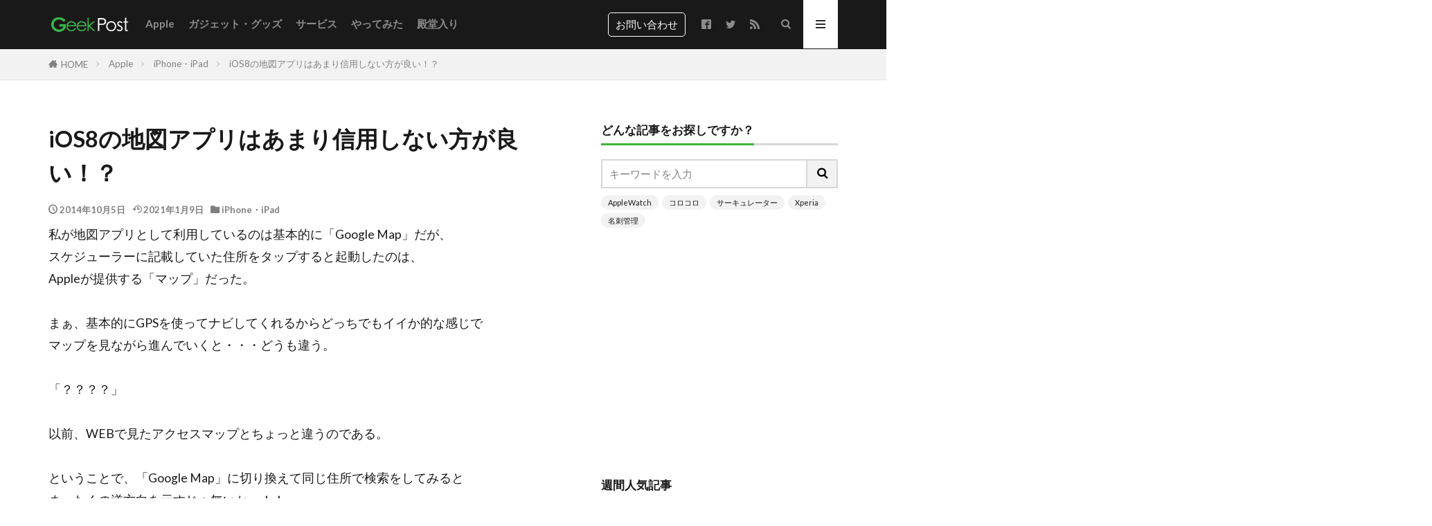

--- FILE ---
content_type: text/html; charset=UTF-8
request_url: https://geekpost.jp/ios8-map-app/
body_size: 23568
content:
<!DOCTYPE html><html lang="ja" prefix="og: http://ogp.me/ns#" class="t-html 
t-middle t-middle-pc"><head prefix="og: http://ogp.me/ns# fb: http://ogp.me/ns/fb# article: http://ogp.me/ns/article#"><meta charset="UTF-8"><title>iOS8の地図アプリはあまり信用しない方が良い！？ │ ギークポスト（GeekPost）</title><meta name='robots' content='max-image-preview:large' /><link rel='dns-prefetch' href='//cdnjs.cloudflare.com' /><link rel='dns-prefetch' href='//use.fontawesome.com' /><link rel='stylesheet' id='dashicons-css' href='https://geekpost.jp/wp/wp-includes/css/dashicons.min.css?ver=6.6.4' type='text/css' media='all' /><link rel='stylesheet' id='thickbox-css' href='https://geekpost.jp/wp/wp-content/cache/autoptimize/css/autoptimize_single_37faeb50ef52da086e0f8c2c289e66d4.css?ver=6.6.4' type='text/css' media='all' /><link rel='stylesheet' id='wp-block-library-css' href='https://geekpost.jp/wp/wp-includes/css/dist/block-library/style.min.css?ver=6.6.4' type='text/css' media='all' /><style id='classic-theme-styles-inline-css' type='text/css'>/*! This file is auto-generated */
.wp-block-button__link{color:#fff;background-color:#32373c;border-radius:9999px;box-shadow:none;text-decoration:none;padding:calc(.667em + 2px) calc(1.333em + 2px);font-size:1.125em}.wp-block-file__button{background:#32373c;color:#fff;text-decoration:none}</style><style id='global-styles-inline-css' type='text/css'>:root{--wp--preset--aspect-ratio--square: 1;--wp--preset--aspect-ratio--4-3: 4/3;--wp--preset--aspect-ratio--3-4: 3/4;--wp--preset--aspect-ratio--3-2: 3/2;--wp--preset--aspect-ratio--2-3: 2/3;--wp--preset--aspect-ratio--16-9: 16/9;--wp--preset--aspect-ratio--9-16: 9/16;--wp--preset--color--black: #000000;--wp--preset--color--cyan-bluish-gray: #abb8c3;--wp--preset--color--white: #ffffff;--wp--preset--color--pale-pink: #f78da7;--wp--preset--color--vivid-red: #cf2e2e;--wp--preset--color--luminous-vivid-orange: #ff6900;--wp--preset--color--luminous-vivid-amber: #fcb900;--wp--preset--color--light-green-cyan: #7bdcb5;--wp--preset--color--vivid-green-cyan: #00d084;--wp--preset--color--pale-cyan-blue: #8ed1fc;--wp--preset--color--vivid-cyan-blue: #0693e3;--wp--preset--color--vivid-purple: #9b51e0;--wp--preset--gradient--vivid-cyan-blue-to-vivid-purple: linear-gradient(135deg,rgba(6,147,227,1) 0%,rgb(155,81,224) 100%);--wp--preset--gradient--light-green-cyan-to-vivid-green-cyan: linear-gradient(135deg,rgb(122,220,180) 0%,rgb(0,208,130) 100%);--wp--preset--gradient--luminous-vivid-amber-to-luminous-vivid-orange: linear-gradient(135deg,rgba(252,185,0,1) 0%,rgba(255,105,0,1) 100%);--wp--preset--gradient--luminous-vivid-orange-to-vivid-red: linear-gradient(135deg,rgba(255,105,0,1) 0%,rgb(207,46,46) 100%);--wp--preset--gradient--very-light-gray-to-cyan-bluish-gray: linear-gradient(135deg,rgb(238,238,238) 0%,rgb(169,184,195) 100%);--wp--preset--gradient--cool-to-warm-spectrum: linear-gradient(135deg,rgb(74,234,220) 0%,rgb(151,120,209) 20%,rgb(207,42,186) 40%,rgb(238,44,130) 60%,rgb(251,105,98) 80%,rgb(254,248,76) 100%);--wp--preset--gradient--blush-light-purple: linear-gradient(135deg,rgb(255,206,236) 0%,rgb(152,150,240) 100%);--wp--preset--gradient--blush-bordeaux: linear-gradient(135deg,rgb(254,205,165) 0%,rgb(254,45,45) 50%,rgb(107,0,62) 100%);--wp--preset--gradient--luminous-dusk: linear-gradient(135deg,rgb(255,203,112) 0%,rgb(199,81,192) 50%,rgb(65,88,208) 100%);--wp--preset--gradient--pale-ocean: linear-gradient(135deg,rgb(255,245,203) 0%,rgb(182,227,212) 50%,rgb(51,167,181) 100%);--wp--preset--gradient--electric-grass: linear-gradient(135deg,rgb(202,248,128) 0%,rgb(113,206,126) 100%);--wp--preset--gradient--midnight: linear-gradient(135deg,rgb(2,3,129) 0%,rgb(40,116,252) 100%);--wp--preset--font-size--small: 13px;--wp--preset--font-size--medium: 20px;--wp--preset--font-size--large: 36px;--wp--preset--font-size--x-large: 42px;--wp--preset--spacing--20: 0.44rem;--wp--preset--spacing--30: 0.67rem;--wp--preset--spacing--40: 1rem;--wp--preset--spacing--50: 1.5rem;--wp--preset--spacing--60: 2.25rem;--wp--preset--spacing--70: 3.38rem;--wp--preset--spacing--80: 5.06rem;--wp--preset--shadow--natural: 6px 6px 9px rgba(0, 0, 0, 0.2);--wp--preset--shadow--deep: 12px 12px 50px rgba(0, 0, 0, 0.4);--wp--preset--shadow--sharp: 6px 6px 0px rgba(0, 0, 0, 0.2);--wp--preset--shadow--outlined: 6px 6px 0px -3px rgba(255, 255, 255, 1), 6px 6px rgba(0, 0, 0, 1);--wp--preset--shadow--crisp: 6px 6px 0px rgba(0, 0, 0, 1);}:where(.is-layout-flex){gap: 0.5em;}:where(.is-layout-grid){gap: 0.5em;}body .is-layout-flex{display: flex;}.is-layout-flex{flex-wrap: wrap;align-items: center;}.is-layout-flex > :is(*, div){margin: 0;}body .is-layout-grid{display: grid;}.is-layout-grid > :is(*, div){margin: 0;}:where(.wp-block-columns.is-layout-flex){gap: 2em;}:where(.wp-block-columns.is-layout-grid){gap: 2em;}:where(.wp-block-post-template.is-layout-flex){gap: 1.25em;}:where(.wp-block-post-template.is-layout-grid){gap: 1.25em;}.has-black-color{color: var(--wp--preset--color--black) !important;}.has-cyan-bluish-gray-color{color: var(--wp--preset--color--cyan-bluish-gray) !important;}.has-white-color{color: var(--wp--preset--color--white) !important;}.has-pale-pink-color{color: var(--wp--preset--color--pale-pink) !important;}.has-vivid-red-color{color: var(--wp--preset--color--vivid-red) !important;}.has-luminous-vivid-orange-color{color: var(--wp--preset--color--luminous-vivid-orange) !important;}.has-luminous-vivid-amber-color{color: var(--wp--preset--color--luminous-vivid-amber) !important;}.has-light-green-cyan-color{color: var(--wp--preset--color--light-green-cyan) !important;}.has-vivid-green-cyan-color{color: var(--wp--preset--color--vivid-green-cyan) !important;}.has-pale-cyan-blue-color{color: var(--wp--preset--color--pale-cyan-blue) !important;}.has-vivid-cyan-blue-color{color: var(--wp--preset--color--vivid-cyan-blue) !important;}.has-vivid-purple-color{color: var(--wp--preset--color--vivid-purple) !important;}.has-black-background-color{background-color: var(--wp--preset--color--black) !important;}.has-cyan-bluish-gray-background-color{background-color: var(--wp--preset--color--cyan-bluish-gray) !important;}.has-white-background-color{background-color: var(--wp--preset--color--white) !important;}.has-pale-pink-background-color{background-color: var(--wp--preset--color--pale-pink) !important;}.has-vivid-red-background-color{background-color: var(--wp--preset--color--vivid-red) !important;}.has-luminous-vivid-orange-background-color{background-color: var(--wp--preset--color--luminous-vivid-orange) !important;}.has-luminous-vivid-amber-background-color{background-color: var(--wp--preset--color--luminous-vivid-amber) !important;}.has-light-green-cyan-background-color{background-color: var(--wp--preset--color--light-green-cyan) !important;}.has-vivid-green-cyan-background-color{background-color: var(--wp--preset--color--vivid-green-cyan) !important;}.has-pale-cyan-blue-background-color{background-color: var(--wp--preset--color--pale-cyan-blue) !important;}.has-vivid-cyan-blue-background-color{background-color: var(--wp--preset--color--vivid-cyan-blue) !important;}.has-vivid-purple-background-color{background-color: var(--wp--preset--color--vivid-purple) !important;}.has-black-border-color{border-color: var(--wp--preset--color--black) !important;}.has-cyan-bluish-gray-border-color{border-color: var(--wp--preset--color--cyan-bluish-gray) !important;}.has-white-border-color{border-color: var(--wp--preset--color--white) !important;}.has-pale-pink-border-color{border-color: var(--wp--preset--color--pale-pink) !important;}.has-vivid-red-border-color{border-color: var(--wp--preset--color--vivid-red) !important;}.has-luminous-vivid-orange-border-color{border-color: var(--wp--preset--color--luminous-vivid-orange) !important;}.has-luminous-vivid-amber-border-color{border-color: var(--wp--preset--color--luminous-vivid-amber) !important;}.has-light-green-cyan-border-color{border-color: var(--wp--preset--color--light-green-cyan) !important;}.has-vivid-green-cyan-border-color{border-color: var(--wp--preset--color--vivid-green-cyan) !important;}.has-pale-cyan-blue-border-color{border-color: var(--wp--preset--color--pale-cyan-blue) !important;}.has-vivid-cyan-blue-border-color{border-color: var(--wp--preset--color--vivid-cyan-blue) !important;}.has-vivid-purple-border-color{border-color: var(--wp--preset--color--vivid-purple) !important;}.has-vivid-cyan-blue-to-vivid-purple-gradient-background{background: var(--wp--preset--gradient--vivid-cyan-blue-to-vivid-purple) !important;}.has-light-green-cyan-to-vivid-green-cyan-gradient-background{background: var(--wp--preset--gradient--light-green-cyan-to-vivid-green-cyan) !important;}.has-luminous-vivid-amber-to-luminous-vivid-orange-gradient-background{background: var(--wp--preset--gradient--luminous-vivid-amber-to-luminous-vivid-orange) !important;}.has-luminous-vivid-orange-to-vivid-red-gradient-background{background: var(--wp--preset--gradient--luminous-vivid-orange-to-vivid-red) !important;}.has-very-light-gray-to-cyan-bluish-gray-gradient-background{background: var(--wp--preset--gradient--very-light-gray-to-cyan-bluish-gray) !important;}.has-cool-to-warm-spectrum-gradient-background{background: var(--wp--preset--gradient--cool-to-warm-spectrum) !important;}.has-blush-light-purple-gradient-background{background: var(--wp--preset--gradient--blush-light-purple) !important;}.has-blush-bordeaux-gradient-background{background: var(--wp--preset--gradient--blush-bordeaux) !important;}.has-luminous-dusk-gradient-background{background: var(--wp--preset--gradient--luminous-dusk) !important;}.has-pale-ocean-gradient-background{background: var(--wp--preset--gradient--pale-ocean) !important;}.has-electric-grass-gradient-background{background: var(--wp--preset--gradient--electric-grass) !important;}.has-midnight-gradient-background{background: var(--wp--preset--gradient--midnight) !important;}.has-small-font-size{font-size: var(--wp--preset--font-size--small) !important;}.has-medium-font-size{font-size: var(--wp--preset--font-size--medium) !important;}.has-large-font-size{font-size: var(--wp--preset--font-size--large) !important;}.has-x-large-font-size{font-size: var(--wp--preset--font-size--x-large) !important;}
:where(.wp-block-post-template.is-layout-flex){gap: 1.25em;}:where(.wp-block-post-template.is-layout-grid){gap: 1.25em;}
:where(.wp-block-columns.is-layout-flex){gap: 2em;}:where(.wp-block-columns.is-layout-grid){gap: 2em;}
:root :where(.wp-block-pullquote){font-size: 1.5em;line-height: 1.6;}</style><link rel='stylesheet' id='contact-form-7-css' href='https://geekpost.jp/wp/wp-content/cache/autoptimize/css/autoptimize_single_3fd2afa98866679439097f4ab102fe0a.css?ver=6.0.6' type='text/css' media='all' /><link rel='stylesheet' id='widgetopts-styles-css' href='https://geekpost.jp/wp/wp-content/cache/autoptimize/css/autoptimize_single_47c53c6ddea8675d3514d99fe66dd2e6.css?ver=4.1.3' type='text/css' media='all' /><link rel='stylesheet' id='wpel-style-css' href='https://geekpost.jp/wp/wp-content/cache/autoptimize/css/autoptimize_single_6f877ebcde2e149b4cca4b9aafc36418.css?ver=2.63' type='text/css' media='all' /><link rel='stylesheet' id='font-awesome-official-css' href='https://use.fontawesome.com/releases/v6.4.2/css/all.css' type='text/css' media='all' integrity="sha384-blOohCVdhjmtROpu8+CfTnUWham9nkX7P7OZQMst+RUnhtoY/9qemFAkIKOYxDI3" crossorigin="anonymous" /><link rel='stylesheet' id='font-awesome-official-v4shim-css' href='https://use.fontawesome.com/releases/v6.4.2/css/v4-shims.css' type='text/css' media='all' integrity="sha384-IqMDcR2qh8kGcGdRrxwop5R2GiUY5h8aDR/LhYxPYiXh3sAAGGDkFvFqWgFvTsTd" crossorigin="anonymous" /> <script type="text/javascript" src="https://geekpost.jp/wp/wp-includes/js/jquery/jquery.min.js?ver=3.7.1" id="jquery-core-js"></script> <script defer type="text/javascript" src="https://geekpost.jp/wp/wp-includes/js/jquery/jquery-migrate.min.js?ver=3.4.1" id="jquery-migrate-js"></script> <script defer type="text/javascript" src="//cdnjs.cloudflare.com/ajax/libs/jquery-easing/1.4.1/jquery.easing.min.js?ver=6.6.4" id="jquery-easing-js"></script> <link rel="https://api.w.org/" href="https://geekpost.jp/wp-json/" /><link rel="alternate" title="JSON" type="application/json" href="https://geekpost.jp/wp-json/wp/v2/posts/4729" /><link rel="alternate" title="oEmbed (JSON)" type="application/json+oembed" href="https://geekpost.jp/wp-json/oembed/1.0/embed?url=https%3A%2F%2Fgeekpost.jp%2Fios8-map-app%2F" /><link rel="alternate" title="oEmbed (XML)" type="text/xml+oembed" href="https://geekpost.jp/wp-json/oembed/1.0/embed?url=https%3A%2F%2Fgeekpost.jp%2Fios8-map-app%2F&#038;format=xml" /><link rel="alternate" type="application/rss+xml" title="ギークポスト（GeekPost） &raquo; フィード" href="https://geekpost.jp/feed/" /><link rel="alternate" type="application/rss+xml" title="ギークポスト（GeekPost） &raquo; コメントフィード" href="https://geekpost.jp/comments/feed/" /><link class="css-async" rel href="https://geekpost.jp/wp/wp-content/themes/the-thor/css/icon.min.css"><link class="css-async" rel href="https://fonts.googleapis.com/css?family=Lato:100,300,400,700,900"><link class="css-async" rel href="https://fonts.googleapis.com/css?family=Fjalla+One"><link class="css-async" rel href="https://fonts.googleapis.com/css?family=Noto+Sans+JP:100,200,300,400,500,600,700,800,900"><link class="css-async" rel href="https://geekpost.jp/wp/wp-content/themes/the-thor/style.min.css"><link class="css-async" rel href="https://geekpost.jp/wp/wp-content/themes/the-thor-child/style-user.css?1694741647"><link rel="canonical" href="https://geekpost.jp/ios8-map-app/" /> <script src="https://ajax.googleapis.com/ajax/libs/jquery/1.12.4/jquery.min.js"></script> <meta http-equiv="X-UA-Compatible" content="IE=edge"><meta name="viewport" content="width=device-width, initial-scale=1, viewport-fit=cover"/><style>.widget.widget_nav_menu ul.menu{border-color: rgba(62,181,56,0.15);}.widget.widget_nav_menu ul.menu li{border-color: rgba(62,181,56,0.75);}.widget.widget_nav_menu ul.menu .sub-menu li{border-color: rgba(62,181,56,0.15);}.widget.widget_nav_menu ul.menu .sub-menu li .sub-menu li:first-child{border-color: rgba(62,181,56,0.15);}.widget.widget_nav_menu ul.menu li a:hover{background-color: rgba(62,181,56,0.75);}.widget.widget_nav_menu ul.menu .current-menu-item > a{background-color: rgba(62,181,56,0.75);}.widget.widget_nav_menu ul.menu li .sub-menu li a:before {color:#3eb538;}.widget.widget_nav_menu ul.menu li a{background-color:#3eb538;}.widget.widget_nav_menu ul.menu .sub-menu a:hover{color:#3eb538;}.widget.widget_nav_menu ul.menu .sub-menu .current-menu-item a{color:#3eb538;}.widget.widget_categories ul{border-color: rgba(62,181,56,0.15);}.widget.widget_categories ul li{border-color: rgba(62,181,56,0.75);}.widget.widget_categories ul .children li{border-color: rgba(62,181,56,0.15);}.widget.widget_categories ul .children li .children li:first-child{border-color: rgba(62,181,56,0.15);}.widget.widget_categories ul li a:hover{background-color: rgba(62,181,56,0.75);}.widget.widget_categories ul .current-menu-item > a{background-color: rgba(62,181,56,0.75);}.widget.widget_categories ul li .children li a:before {color:#3eb538;}.widget.widget_categories ul li a{background-color:#3eb538;}.widget.widget_categories ul .children a:hover{color:#3eb538;}.widget.widget_categories ul .children .current-menu-item a{color:#3eb538;}.widgetSearch__input:hover{border-color:#3eb538;}.widgetCatTitle{background-color:#3eb538;}.widgetCatTitle__inner{background-color:#3eb538;}.widgetSearch__submit:hover{background-color:#3eb538;}.widgetProfile__sns{background-color:#3eb538;}.widget.widget_calendar .calendar_wrap tbody a:hover{background-color:#3eb538;}.widget ul li a:hover{color:#3eb538;}.widget.widget_rss .rsswidget:hover{color:#3eb538;}.widget.widget_tag_cloud a:hover{background-color:#3eb538;}.widget select:hover{border-color:#3eb538;}.widgetSearch__checkLabel:hover:after{border-color:#3eb538;}.widgetSearch__check:checked .widgetSearch__checkLabel:before, .widgetSearch__check:checked + .widgetSearch__checkLabel:before{border-color:#3eb538;}.widgetTab__item.current{border-top-color:#3eb538;}.widgetTab__item:hover{border-top-color:#3eb538;}.searchHead__title{background-color:#3eb538;}.searchHead__submit:hover{color:#3eb538;}.menuBtn__close:hover{color:#3eb538;}.menuBtn__link:hover{color:#3eb538;}@media only screen and (min-width: 992px){.menuBtn__link {background-color:#3eb538;}}.t-headerCenter .menuBtn__link:hover{color:#3eb538;}.searchBtn__close:hover{color:#3eb538;}.searchBtn__link:hover{color:#3eb538;}.breadcrumb__item a:hover{color:#3eb538;}.pager__item{color:#3eb538;}.pager__item:hover, .pager__item-current{background-color:#3eb538; color:#fff;}.page-numbers{color:#3eb538;}.page-numbers:hover, .page-numbers.current{background-color:#3eb538; color:#fff;}.pagePager__item{color:#3eb538;}.pagePager__item:hover, .pagePager__item-current{background-color:#3eb538; color:#fff;}.heading a:hover{color:#3eb538;}.eyecatch__cat{background-color:#3eb538;}.the__category{background-color:#3eb538;}.dateList__item a:hover{color:#3eb538;}.controllerFooter__item:last-child{background-color:#3eb538;}.controllerFooter__close{background-color:#3eb538;}.bottomFooter__topBtn{background-color:#3eb538;}.mask-color{background-color:#3eb538;}.mask-colorgray{background-color:#3eb538;}.pickup3__item{background-color:#3eb538;}.categoryBox__title{color:#3eb538;}.comments__list .comment-meta{background-color:#3eb538;}.comment-respond .submit{background-color:#3eb538;}.prevNext__pop{background-color:#3eb538;}.swiper-pagination-bullet-active{background-color:#3eb538;}.swiper-slider .swiper-button-next, .swiper-slider .swiper-container-rtl .swiper-button-prev, .swiper-slider .swiper-button-prev, .swiper-slider .swiper-container-rtl .swiper-button-next	{background-color:#3eb538;}body{background:#ffffff;}.t-headerColor .l-header{background-color:#191919;}.t-headerColor .globalNavi::before{background: -webkit-gradient(linear,left top,right top,color-stop(0%,rgba(255,255,255,0)),color-stop(100%,#191919));}.t-headerColor .subNavi__link-pickup:hover{color:#191919;}.snsFooter{background-color:#3eb538}.widget-main .heading.heading-widget{background-color:#3eb538}.widget-main .heading.heading-widgetsimple{background-color:#3eb538}.widget-main .heading.heading-widgetsimplewide{background-color:#3eb538}.widget-main .heading.heading-widgetwide{background-color:#3eb538}.widget-main .heading.heading-widgetbottom:before{border-color:#3eb538}.widget-main .heading.heading-widgetborder{border-color:#3eb538}.widget-main .heading.heading-widgetborder::before,.widget-main .heading.heading-widgetborder::after{background-color:#3eb538}.widget-side .heading.heading-widget{background-color:#3eb538}.widget-side .heading.heading-widgetsimple{background-color:#3eb538}.widget-side .heading.heading-widgetsimplewide{background-color:#3eb538}.widget-side .heading.heading-widgetwide{background-color:#3eb538}.widget-side .heading.heading-widgetbottom:before{border-color:#3eb538}.widget-side .heading.heading-widgetborder{border-color:#3eb538}.widget-side .heading.heading-widgetborder::before,.widget-side .heading.heading-widgetborder::after{background-color:#3eb538}.widget-foot .heading.heading-widget{background-color:#3eb538}.widget-foot .heading.heading-widgetsimple{background-color:#3eb538}.widget-foot .heading.heading-widgetsimplewide{background-color:#3eb538}.widget-foot .heading.heading-widgetwide{background-color:#3eb538}.widget-foot .heading.heading-widgetbottom:before{border-color:#3eb538}.widget-foot .heading.heading-widgetborder{border-color:#3eb538}.widget-foot .heading.heading-widgetborder::before,.widget-foot .heading.heading-widgetborder::after{background-color:#3eb538}.widget-menu .heading.heading-widget{background-color:#3eb538}.widget-menu .heading.heading-widgetsimple{background-color:#3eb538}.widget-menu .heading.heading-widgetsimplewide{background-color:#3eb538}.widget-menu .heading.heading-widgetwide{background-color:#3eb538}.widget-menu .heading.heading-widgetbottom:before{border-color:#3eb538}.widget-menu .heading.heading-widgetborder{border-color:#3eb538}.widget-menu .heading.heading-widgetborder::before,.widget-menu .heading.heading-widgetborder::after{background-color:#3eb538}@media only screen and (min-width: 768px){.still {height: 500px;}}.pickupHead{background-color:#000000}.rankingBox__bg{background-color:#3eb538}.the__ribbon{background-color:#3eb538}.the__ribbon:after{border-left-color:#3eb538; border-right-color:#3eb538}.cc-ft5{color:#e59f27;}.cc-hv5:hover{color:#e59f27;}.cc-bg5{background-color:#e59f27;}.cc-br5{border-color:#e59f27;}.cc-ft319{color:#3d3d3d;}.cc-hv319:hover{color:#3d3d3d;}.cc-bg319{background-color:#3d3d3d;}.cc-br319{border-color:#3d3d3d;}.cc-ft131{color:#3d3d3d;}.cc-hv131:hover{color:#3d3d3d;}.cc-bg131{background-color:#3d3d3d;}.cc-br131{border-color:#3d3d3d;}.cc-ft289{color:#3eb538;}.cc-hv289:hover{color:#3eb538;}.cc-bg289{background-color:#3eb538;}.cc-br289{border-color:#3eb538;}.cc-ft4{color:#3d3d3d;}.cc-hv4:hover{color:#3d3d3d;}.cc-bg4{background-color:#3d3d3d;}.cc-br4{border-color:#3d3d3d;}.cc-ft98{color:#ff8080;}.cc-hv98:hover{color:#ff8080;}.cc-bg98{background-color:#ff8080;}.cc-br98{border-color:#ff8080;}.cc-ft105{color:#ff8080;}.cc-hv105:hover{color:#ff8080;}.cc-bg105{background-color:#ff8080;}.cc-br105{border-color:#ff8080;}.cc-ft94{color:#3d3d3d;}.cc-hv94:hover{color:#3d3d3d;}.cc-bg94{background-color:#3d3d3d;}.cc-br94{border-color:#3d3d3d;}.cc-ft102{color:#f799bb;}.cc-hv102:hover{color:#f799bb;}.cc-bg102{background-color:#f799bb;}.cc-br102{border-color:#f799bb;}.cc-ft133{color:#2b4055;}.cc-hv133:hover{color:#2b4055;}.cc-bg133{background-color:#2b4055;}.cc-br133{border-color:#2b4055;}.cc-ft320{color:#ffd400;}.cc-hv320:hover{color:#ffd400;}.cc-bg320{background-color:#ffd400;}.cc-br320{border-color:#ffd400;}.cc-ft24{color:#ff8080;}.cc-hv24:hover{color:#ff8080;}.cc-bg24{background-color:#ff8080;}.cc-br24{border-color:#ff8080;}.cc-ft129{color:#3eb538;}.cc-hv129:hover{color:#3eb538;}.cc-bg129{background-color:#3eb538;}.cc-br129{border-color:#3eb538;}.cc-ft92{color:#3eb538;}.cc-hv92:hover{color:#3eb538;}.cc-bg92{background-color:#3eb538;}.cc-br92{border-color:#3eb538;}.cc-ft64{color:#555555;}.cc-hv64:hover{color:#555555;}.cc-bg64{background-color:#555555;}.cc-br64{border-color:#555555;}.cc-ft125{color:#2b95ff;}.cc-hv125:hover{color:#2b95ff;}.cc-bg125{background-color:#2b95ff;}.cc-br125{border-color:#2b95ff;}.cc-ft130{color:#3eb538;}.cc-hv130:hover{color:#3eb538;}.cc-bg130{background-color:#3eb538;}.cc-br130{border-color:#3eb538;}.cc-ft124{color:#ff8080;}.cc-hv124:hover{color:#ff8080;}.cc-bg124{background-color:#ff8080;}.cc-br124{border-color:#ff8080;}.cc-ft132{color:#ff8080;}.cc-hv132:hover{color:#ff8080;}.cc-bg132{background-color:#ff8080;}.cc-br132{border-color:#ff8080;}.cc-ft288{color:#3eb538;}.cc-hv288:hover{color:#3eb538;}.cc-bg288{background-color:#3eb538;}.cc-br288{border-color:#3eb538;}.cc-ft123{color:#ff3a3a;}.cc-hv123:hover{color:#ff3a3a;}.cc-bg123{background-color:#ff3a3a;}.cc-br123{border-color:#ff3a3a;}.cc-ft321{color:#aaaa00;}.cc-hv321:hover{color:#aaaa00;}.cc-bg321{background-color:#aaaa00;}.cc-br321{border-color:#aaaa00;}.cc-ft63{color:#ff8080;}.cc-hv63:hover{color:#ff8080;}.cc-bg63{background-color:#ff8080;}.cc-br63{border-color:#ff8080;}.postcta-bg{background-color:#3970a2}.content .afTagBox__btnDetail{background-color:#3eb538;}.widget .widgetAfTag__btnDetail{background-color:#3eb538;}.content .afTagBox__btnAf{background-color:#1e73be;}.widget .widgetAfTag__btnAf{background-color:#1e73be;}.content a{color:#1e73be;}.phrase a{color:#1e73be;}.content .sitemap li a:hover{color:#1e73be;}.content h2 a:hover,.content h3 a:hover,.content h4 a:hover,.content h5 a:hover{color:#1e73be;}.content ul.menu li a:hover{color:#1e73be;}.content .es-LiconBox:before{background-color:#a83f3f;}.content .es-LiconCircle:before{background-color:#a83f3f;}.content .es-BTiconBox:before{background-color:#a83f3f;}.content .es-BTiconCircle:before{background-color:#a83f3f;}.content .es-BiconObi{border-color:#a83f3f;}.content .es-BiconCorner:before{background-color:#a83f3f;}.content .es-BiconCircle:before{background-color:#a83f3f;}.content .es-BmarkHatena::before{background-color:#005293;}.content .es-BmarkExcl::before{background-color:#b60105;}.content .es-BmarkQ::before{background-color:#005293;}.content .es-BmarkQ::after{border-top-color:#005293;}.content .es-BmarkA::before{color:#b60105;}.content .es-BsubTradi::before{color:#ffffff;background-color:#b60105;border-color:#b60105;}.btn__link-primary{color:#ffffff; background-color:#3eb538;}.content .btn__link-primary{color:#ffffff; background-color:#3eb538;}.searchBtn__contentInner .btn__link-search{color:#ffffff; background-color:#3eb538;}.btn__link-secondary{color:#ffffff; background-color:#3f3f3f;}.content .btn__link-secondary{color:#ffffff; background-color:#3f3f3f;}.btn__link-search{color:#ffffff; background-color:#3f3f3f;}.btn__link-normal{color:#3f3f3f;}.content .btn__link-normal{color:#3f3f3f;}.btn__link-normal:hover{background-color:#3f3f3f;}.content .btn__link-normal:hover{background-color:#3f3f3f;}.comments__list .comment-reply-link{color:#3f3f3f;}.comments__list .comment-reply-link:hover{background-color:#3f3f3f;}@media only screen and (min-width: 992px){.subNavi__link-pickup{color:#3f3f3f;}}@media only screen and (min-width: 992px){.subNavi__link-pickup:hover{background-color:#3f3f3f;}}.partsH2-28 h2{color:#ffffff; background-color:#000000}.partsH2-28 h2::before{border-bottom-color:#d8d8d8;}.partsH3-4 h3{color:#000000;}.partsH3-4 h3::before{border-color:#3eb538;}.partsH3-4 h3::after{border-color:#d8d8d8;}.partsH4-3 h4{color:#000000; border-color:#3eb538;}.partsH5-71 h5{color:#191919;}.partsH5-71 h5::after{border-color:#3eb538;}.content ul > li::before{color:#81d742;}.partsUl-5 ul{border-color:#969696; background-color:#ffffff;}.content ol > li::before{color:#1e73be; border-color:#1e73be;}.content ol > li > ol > li::before{background-color:#1e73be; border-color:#1e73be;}.content ol > li > ol > li > ol > li::before{color:#1e73be; border-color:#1e73be;}.partsOl-5 ol{border-color:#969696; background-color:#ffffff;}.content .balloon .balloon__text{color:#191919; background-color:#f2f2f2;}.content .balloon .balloon__text-left:before{border-left-color:#f2f2f2;}.content .balloon .balloon__text-right:before{border-right-color:#f2f2f2;}.content .balloon-boder .balloon__text{color:#191919; background-color:#ffffff;  border-color:#d8d8d8;}.content .balloon-boder .balloon__text-left:before{border-left-color:#d8d8d8;}.content .balloon-boder .balloon__text-left:after{border-left-color:#ffffff;}.content .balloon-boder .balloon__text-right:before{border-right-color:#d8d8d8;}.content .balloon-boder .balloon__text-right:after{border-right-color:#ffffff;}.content blockquote{color:#191919; background-color:#f2f2f2;}.content blockquote::before{color:#d8d8d8;}.content table{color:#000000; border-top-color:#E5E5E5; border-left-color:#E5E5E5;}.content table th{background:#7f7f7f; color:#ffffff; ;border-right-color:#E5E5E5; border-bottom-color:#E5E5E5;}.content table td{background:#ffffff; ;border-right-color:#E5E5E5; border-bottom-color:#E5E5E5;}.content table tr:nth-child(odd) td{background-color:#ffffff;}</style><noscript><style>.lazyload[data-src]{display:none !important;}</style></noscript><style>.lazyload{background-image:none !important;}.lazyload:before{background-image:none !important;}</style><link rel="icon" href="https://geekpost.jp/wp/wp-content/uploads/cropped-favicon-2-32x32.png" sizes="32x32" /><link rel="icon" href="https://geekpost.jp/wp/wp-content/uploads/cropped-favicon-2-192x192.png" sizes="192x192" /><link rel="apple-touch-icon" href="https://geekpost.jp/wp/wp-content/uploads/cropped-favicon-2-180x180.png" /><meta name="msapplication-TileImage" content="https://geekpost.jp/wp/wp-content/uploads/cropped-favicon-2-270x270.png" /><style type="text/css" id="wp-custom-css">.ad-side{
text-align:center;
}

/*Contact Form 7カスタマイズ*/
/*スマホContact Form 7カスタマイズ*/
@media(max-width:500px){
.inquiry th,.inquiry td {
 display:block!important;
 width:100%!important;
 border-top:none!important;
 -webkit-box-sizing:border-box!important;
 -moz-box-sizing:border-box!important;
 box-sizing:border-box!important;
}
.inquiry tr:first-child th{
 border-top:1px solid #d7d7d7!important;
}
/* 必須・任意のサイズ調整 */	
.inquiry .haveto,.inquiry .any {	
font-size:10px;
}}
/*見出し欄*/
.inquiry th{
 text-align:left;
 font-size:14px!important;
 color:#444!important;
 padding-right:5px!important;
 width:30%;
 background:#f7f7f7!important;
 border:solid 1px #d7d7d7!important;
}
/*通常欄*/
.inquiry td{
 font-size:14px!important;
 border:solid 1px #d7d7d7!important;	
}
/*横の行とテーブル全体*/
.entry-content .inquiry tr,.entry-content table{
 border:solid 1px #d7d7d7!important;	
}
/*必須の調整*/
.haveto{
 font-size:7px!important;
 padding:5px!important;
 background:#ff9393!important;
 color:#fff!important;
 border-radius:2px!important;
 margin-right:5px!important;
 position:relative!important;
 bottom:1px!important;
}
/*任意の調整*/
.any{
 font-size:7px;
 padding:5px;
 background:#93c9ff;
 color:#fff;
 border-radius:2px;
 margin-right:5px;
 position:relative;
 bottom:1px;
}
/*ラジオボタンを縦並び指定*/
.verticallist .wpcf7-list-item{
 display:block!important;
}
/*送信ボタンのデザイン変更*/
#formbtn{
 display: block!important;
 padding:15px;
 width:350px!important;
 background:#27ae60!important;
 color:#fff!important;
 font-size:16px!important;
border:solid 1px #27ae60!important;
 border-radius:2px!important;
 margin:25px auto 0!important;
}
/*送信ボタンマウスホバー時*/
#formbtn:hover{
 background:#39c574!important;
 color:#fff!important;
 border:2px solid #39c574!important;
}

.privacy {

  height: 170px;
  overflow-y: scroll;
  overflow-x: hidden;
  background: #f8f8f8;
margin: 15px; padding: 15px;
}




.mark {
  background-color: #fff280;
  padding-top: 5px;
  padding-bottom: 5px;
  font: bold;
}

.mark2 {
  background-color: #ffb8ff;
  padding-top: 5px;
  padding-bottom: 5px;
  font: bold;
}

.mark3 {
  background: linear-gradient(transparent 60%,#66ccff 60%);
}
.content .outline {
    border: 1px solid #3eb538;
    padding: 10px 0 10px;
    background: #fffef6;
}

.content li ul li .outline__number {
    font-weight: bold;
    background: transparent;
    color: #3eb538;
    width: auto;
}

.content .outline__number {
    width: 1.8em;
    height: 1.8em;
    padding: 0;
    line-height: 1.8em;
    text-align: center;
    background: #3eb538;
    color: #fff;
    border-radius: 50%;
}

.content .outline__link {
    display: block;
    color: #777;
    margin-top:10px;
}

.content .outline__link:hover {
    color: #cfcfcf;
}

.outline__title {
    color: #3eb538;
    font-weight: 700;
    width: 100%;
    padding: 0px 0px 0px 20px;
}

.content .outline__switch {
    right: 1.5rem;
    top: 10px;
}

.content .outline__toggle:checked+.outline__switch::before {
    content: "［ ▲ CLOSE］";
}

.content .outline__toggle:checked+.outline__switch+.outline__list {
    margin-top: 1rem;
}

.content .outline__switch::before {
    content: "［ ▼ OPEN ］";
    border: 0;
    color: #999;
}

.content .outline__switch+.outline__list {
    background: transparent;
}

.content .outline__switch+ul.outline__list {
    margin-left: 0;
    margin-right: 0;
    border-top: 2px dotted #cfcfcf;
}

.content .outline__switch+.outline__list-2 li:first-child {
    margin-top: 1.0em;
}

.content .outline__switch+.outline__list-2 li ul li:first-child {
    margin-top: 0.5em;
}

.outline__list-2>li>a {
    font-weight: 700;
}

.outline__title:before {
    font-family: "icomoon";
    content: "\e92f";
    margin-right: 5px;
}

@media only screen and (min-width: 992px) {
    .outline__list-2>li>a {
        font-weight: 700;
    }

    .content .outline {
        width: 90%;
        margin: 3rem 5%;
    }
}

@media only screen and (max-width: 991px) {
    .content .outline {
        width: 100%;
        margin: 3rem 0;
    }
}</style><meta property="og:site_name" content="ギークポスト（GeekPost）" /><meta property="og:type" content="article" /><meta property="og:title" content="iOS8の地図アプリはあまり信用しない方が良い！？" /><meta property="og:description" content="私が地図アプリとして利用しているのは基本的に「Google Map」だが、 スケジューラーに記載していた住所をタップすると起動したのは、 Appleが提供する「マップ」だった。 まぁ、基本的にGPSを使ってナビしてくれるからどっちでもイイか" /><meta property="og:url" content="https://geekpost.jp/ios8-map-app/" /><meta property="og:image" content="https://geekpost.jp/wp/wp-content/uploads/thumbnail224.png" /><meta name="twitter:card" content="summary_large_image" /><meta name="twitter:site" content="@geekpost_jp" /><meta property="fb:admins" content="geekpost.jp" />  <script defer src="[data-uri]"></script> </head><body class="t-meiryo t-headerColor" id="top"><header class="l-header l-header-border"><div class="container container-header"><p class="siteTitle"><a class="siteTitle__link" href="https://geekpost.jp"><img class="siteTitle__logo lazyload" src="[data-uri]" alt="ギークポスト（GeekPost）" width="400" height="100"  data-src="https://geekpost.jp/wp/wp-content/uploads/logo-3.png" decoding="async" data-eio-rwidth="400" data-eio-rheight="100"><noscript><img class="siteTitle__logo" src="https://geekpost.jp/wp/wp-content/uploads/logo-3.png" alt="ギークポスト（GeekPost）" width="400" height="100"  data-eio="l"></noscript> </a></p><nav class="globalNavi"><div class="globalNavi__inner"><ul class="globalNavi__list"><li id="menu-item-18666" class="menu-item menu-item-type-taxonomy menu-item-object-category current-post-ancestor menu-item-18666"><a href="https://geekpost.jp/category/apple/">Apple</a></li><li id="menu-item-18667" class="menu-item menu-item-type-taxonomy menu-item-object-category menu-item-18667"><a href="https://geekpost.jp/category/gadget/">ガジェット・グッズ</a></li><li id="menu-item-8953" class="menu-item menu-item-type-taxonomy menu-item-object-category menu-item-8953"><a href="https://geekpost.jp/category/service/">サービス</a></li><li id="menu-item-18668" class="menu-item menu-item-type-taxonomy menu-item-object-category menu-item-18668"><a href="https://geekpost.jp/category/%e3%82%84%e3%81%a3%e3%81%a6%e3%81%bf%e3%81%9f/">やってみた</a></li><li id="menu-item-18669" class="menu-item menu-item-type-taxonomy menu-item-object-category menu-item-18669"><a href="https://geekpost.jp/category/king/">殿堂入り</a></li></ul></div></nav><nav class="subNavi"><ul class="subNavi__list"><li class="subNavi__item"><a class="subNavi__link subNavi__link-pickup" href="https://geekpost.jp/inquiry/">お問い合わせ</a></li><li class="subNavi__item"><a class="subNavi__link icon-facebook2" href="https://www.facebook.com/geekpost.jp"></a></li><li class="subNavi__item"><a class="subNavi__link icon-twitter" href="https://twitter.com/geekpost_jp"></a></li><li class="subNavi__item"><a class="subNavi__link icon-rss" href="https://geekpost.jp/feed/"></a></li></ul></nav><div class="searchBtn "> <input class="searchBtn__checkbox" id="searchBtn-checkbox" type="checkbox"> <label class="searchBtn__link searchBtn__link-text icon-search" for="searchBtn-checkbox"></label> <label class="searchBtn__unshown" for="searchBtn-checkbox"></label><div class="searchBtn__content"><div class="searchBtn__scroll"><label class="searchBtn__close" for="searchBtn-checkbox"><i class="icon-close"></i>CLOSE</label><div class="searchBtn__contentInner"><aside class="widget"><div class="widgetSearch"><form method="get" action="https://geekpost.jp" target="_top"><div class="widgetSearch__contents"><h3 class="heading heading-tertiary">キーワード</h3> <input class="widgetSearch__input widgetSearch__input-max" type="text" name="s" placeholder="キーワードを入力" value=""><ol class="widgetSearch__word"><li class="widgetSearch__wordItem"><a href="https://geekpost.jp?s=AppleWatch">AppleWatch</a></li><li class="widgetSearch__wordItem"><a href="https://geekpost.jp?s=コロコロ">コロコロ</a></li><li class="widgetSearch__wordItem"><a href="https://geekpost.jp?s=サーキュレーター">サーキュレーター</a></li><li class="widgetSearch__wordItem"><a href="https://geekpost.jp?s=Xperia">Xperia</a></li><li class="widgetSearch__wordItem"><a href="https://geekpost.jp?s=名刺管理">名刺管理</a></li></ol></div><div class="widgetSearch__contents"><h3 class="heading heading-tertiary">カテゴリー</h3><select  name='cat' id='cat_696a2e6d66e52' class='widgetSearch__select'><option value=''>カテゴリーを選択</option><option class="level-0" value="4">iPhone・iPad</option><option class="level-0" value="5">Android</option><option class="level-0" value="24">アプリ</option><option class="level-0" value="63">電子書籍</option><option class="level-0" value="64">コスト・料金比較</option><option class="level-0" value="92">ガジェット・グッズ</option><option class="level-0" value="94">Mac</option><option class="level-0" value="96">雑記</option><option class="level-0" value="98">IP電話・050電話</option><option class="level-0" value="102">MVNO（格安SIM）</option><option class="level-0" value="105">LINEスタンプへの道</option><option class="level-0" value="123">未納・滞納・審査</option><option class="level-0" value="124">名刺管理</option><option class="level-0" value="125">サービス</option><option class="level-0" value="129">カメラ</option><option class="level-0" value="130">ヘッドホン・イヤホン</option><option class="level-0" value="131">AppleWatch</option><option class="level-0" value="132">手書きメモ</option><option class="level-0" value="133">Windows</option><option class="level-0" value="288">文房具</option><option class="level-0" value="289">DIY・ホームグッズ</option><option class="level-0" value="319">Apple</option><option class="level-0" value="320">やってみた</option><option class="level-0" value="321">殿堂入り</option></select></div><div class="widgetSearch__tag"><h3 class="heading heading-tertiary">タグ</h3> <label><input class="widgetSearch__check" type="checkbox" name="tag[]" value="050plus" /><span class="widgetSearch__checkLabel">050plus</span></label><label><input class="widgetSearch__check" type="checkbox" name="tag[]" value="050plus-ip%e9%9b%bb%e8%a9%b1-%e3%82%a2%e3%83%97%e3%83%aa" /><span class="widgetSearch__checkLabel">050plus IP電話 アプリ</span></label><label><input class="widgetSearch__check" type="checkbox" name="tag[]" value="050%e7%95%aa%e5%8f%b7" /><span class="widgetSearch__checkLabel">050番号</span></label><label><input class="widgetSearch__check" type="checkbox" name="tag[]" value="106sh" /><span class="widgetSearch__checkLabel">106SH</span></label><label><input class="widgetSearch__check" type="checkbox" name="tag[]" value="7notes" /><span class="widgetSearch__checkLabel">7notes</span></label><label><input class="widgetSearch__check" type="checkbox" name="tag[]" value="amazon" /><span class="widgetSearch__checkLabel">amazon</span></label><label><input class="widgetSearch__check" type="checkbox" name="tag[]" value="android" /><span class="widgetSearch__checkLabel">android</span></label><label><input class="widgetSearch__check" type="checkbox" name="tag[]" value="apple" /><span class="widgetSearch__checkLabel">apple</span></label><label><input class="widgetSearch__check" type="checkbox" name="tag[]" value="applepencil" /><span class="widgetSearch__checkLabel">ApplePencil</span></label><label><input class="widgetSearch__check" type="checkbox" name="tag[]" value="applewatch" /><span class="widgetSearch__checkLabel">AppleWatch</span></label><label><input class="widgetSearch__check" type="checkbox" name="tag[]" value="aquos" /><span class="widgetSearch__checkLabel">AQUOS</span></label><label><input class="widgetSearch__check" type="checkbox" name="tag[]" value="aquosphone" /><span class="widgetSearch__checkLabel">AQUOSPHONE</span></label><label><input class="widgetSearch__check" type="checkbox" name="tag[]" value="atok" /><span class="widgetSearch__checkLabel">atok</span></label><label><input class="widgetSearch__check" type="checkbox" name="tag[]" value="au" /><span class="widgetSearch__checkLabel">au</span></label><label><input class="widgetSearch__check" type="checkbox" name="tag[]" value="camcard" /><span class="widgetSearch__checkLabel">camcard</span></label><label><input class="widgetSearch__check" type="checkbox" name="tag[]" value="docomo" /><span class="widgetSearch__checkLabel">DoCoMo</span></label><label><input class="widgetSearch__check" type="checkbox" name="tag[]" value="eight" /><span class="widgetSearch__checkLabel">Eight</span></label><label><input class="widgetSearch__check" type="checkbox" name="tag[]" value="evernote" /><span class="widgetSearch__checkLabel">Evernote</span></label><label><input class="widgetSearch__check" type="checkbox" name="tag[]" value="fax" /><span class="widgetSearch__checkLabel">FAX</span></label><label><input class="widgetSearch__check" type="checkbox" name="tag[]" value="flashair" /><span class="widgetSearch__checkLabel">FlashAir</span></label><label><input class="widgetSearch__check" type="checkbox" name="tag[]" value="google" /><span class="widgetSearch__checkLabel">Google+</span></label><label><input class="widgetSearch__check" type="checkbox" name="tag[]" value="iijmio" /><span class="widgetSearch__checkLabel">iijmio</span></label><label><input class="widgetSearch__check" type="checkbox" name="tag[]" value="imac" /><span class="widgetSearch__checkLabel">imac</span></label><label><input class="widgetSearch__check" type="checkbox" name="tag[]" value="ipad" /><span class="widgetSearch__checkLabel">ipad</span></label><label><input class="widgetSearch__check" type="checkbox" name="tag[]" value="iphone" /><span class="widgetSearch__checkLabel">iPhone</span></label><label><input class="widgetSearch__check" type="checkbox" name="tag[]" value="iphone4s" /><span class="widgetSearch__checkLabel">iphone4S</span></label><label><input class="widgetSearch__check" type="checkbox" name="tag[]" value="iphone5" /><span class="widgetSearch__checkLabel">iphone5</span></label><label><input class="widgetSearch__check" type="checkbox" name="tag[]" value="ipod" /><span class="widgetSearch__checkLabel">ipod</span></label><label><input class="widgetSearch__check" type="checkbox" name="tag[]" value="ip%e9%9b%bb%e8%a9%b1" /><span class="widgetSearch__checkLabel">ip電話</span></label><label><input class="widgetSearch__check" type="checkbox" name="tag[]" value="itunes%e3%82%ab%e3%83%bc%e3%83%89" /><span class="widgetSearch__checkLabel">itunesカード</span></label><label><input class="widgetSearch__check" type="checkbox" name="tag[]" value="kaspersky" /><span class="widgetSearch__checkLabel">Kaspersky</span></label><label><input class="widgetSearch__check" type="checkbox" name="tag[]" value="line" /><span class="widgetSearch__checkLabel">LINE</span></label><label><input class="widgetSearch__check" type="checkbox" name="tag[]" value="linemo" /><span class="widgetSearch__checkLabel">LINEMO</span></label><label><input class="widgetSearch__check" type="checkbox" name="tag[]" value="line%e3%83%a2%e3%83%90%e3%82%a4%e3%83%ab" /><span class="widgetSearch__checkLabel">LINEモバイル</span></label><label><input class="widgetSearch__check" type="checkbox" name="tag[]" value="lte" /><span class="widgetSearch__checkLabel">LTE</span></label><label><input class="widgetSearch__check" type="checkbox" name="tag[]" value="mac" /><span class="widgetSearch__checkLabel">Mac</span></label><label><input class="widgetSearch__check" type="checkbox" name="tag[]" value="metamoji" /><span class="widgetSearch__checkLabel">Metamoji</span></label><label><input class="widgetSearch__check" type="checkbox" name="tag[]" value="mini" /><span class="widgetSearch__checkLabel">mini</span></label><label><input class="widgetSearch__check" type="checkbox" name="tag[]" value="mnp" /><span class="widgetSearch__checkLabel">MNP</span></label><label><input class="widgetSearch__check" type="checkbox" name="tag[]" value="mvno" /><span class="widgetSearch__checkLabel">MVNO</span></label><label><input class="widgetSearch__check" type="checkbox" name="tag[]" value="nexus" /><span class="widgetSearch__checkLabel">Nexus</span></label><label><input class="widgetSearch__check" type="checkbox" name="tag[]" value="onenote" /><span class="widgetSearch__checkLabel">OneNote</span></label><label><input class="widgetSearch__check" type="checkbox" name="tag[]" value="sim%e3%83%ad%e3%83%83%e3%82%af%e8%a7%a3%e9%99%a4" /><span class="widgetSearch__checkLabel">SIMロック解除</span></label><label><input class="widgetSearch__check" type="checkbox" name="tag[]" value="softbank" /><span class="widgetSearch__checkLabel">softbank</span></label><label><input class="widgetSearch__check" type="checkbox" name="tag[]" value="sudio" /><span class="widgetSearch__checkLabel">sudio</span></label><label><input class="widgetSearch__check" type="checkbox" name="tag[]" value="todo" /><span class="widgetSearch__checkLabel">TODO</span></label><label><input class="widgetSearch__check" type="checkbox" name="tag[]" value="touch" /><span class="widgetSearch__checkLabel">touch</span></label><label><input class="widgetSearch__check" type="checkbox" name="tag[]" value="vaio" /><span class="widgetSearch__checkLabel">VAIO</span></label><label><input class="widgetSearch__check" type="checkbox" name="tag[]" value="wantedly" /><span class="widgetSearch__checkLabel">wantedly</span></label><label><input class="widgetSearch__check" type="checkbox" name="tag[]" value="watch" /><span class="widgetSearch__checkLabel">Watch</span></label><label><input class="widgetSearch__check" type="checkbox" name="tag[]" value="xperia" /><span class="widgetSearch__checkLabel">Xperia</span></label><label><input class="widgetSearch__check" type="checkbox" name="tag[]" value="%e3%82%a2%e3%83%83%e3%83%97%e3%83%87%e3%83%bc%e3%83%88" /><span class="widgetSearch__checkLabel">アップデート</span></label><label><input class="widgetSearch__check" type="checkbox" name="tag[]" value="%e3%82%a2%e3%83%97%e3%83%aa" /><span class="widgetSearch__checkLabel">アプリ</span></label><label><input class="widgetSearch__check" type="checkbox" name="tag[]" value="%e3%82%a2%e3%83%b3%e3%82%b1%e3%83%bc%e3%83%88" /><span class="widgetSearch__checkLabel">アンケート</span></label><label><input class="widgetSearch__check" type="checkbox" name="tag[]" value="%e3%82%a2%e3%83%b3%e3%83%89%e3%83%ad%e3%82%a4%e3%83%89" /><span class="widgetSearch__checkLabel">アンドロイド</span></label><label><input class="widgetSearch__check" type="checkbox" name="tag[]" value="%e3%82%a4%e3%83%a4%e3%83%9b%e3%83%b3" /><span class="widgetSearch__checkLabel">イヤホン</span></label><label><input class="widgetSearch__check" type="checkbox" name="tag[]" value="%e3%82%a4%e3%83%bc%e3%83%a2%e3%83%90%e3%82%a4%e3%83%ab" /><span class="widgetSearch__checkLabel">イーモバイル</span></label><label><input class="widgetSearch__check" type="checkbox" name="tag[]" value="%e3%82%a6%e3%82%a3%e3%83%ab%e3%82%b3%e3%83%a0" /><span class="widgetSearch__checkLabel">ウィルコム</span></label><label><input class="widgetSearch__check" type="checkbox" name="tag[]" value="%e3%82%aa%e3%83%b3%e3%83%a9%e3%82%a4%e3%83%b3%e3%82%b7%e3%83%a7%e3%83%83%e3%83%97" /><span class="widgetSearch__checkLabel">オンラインショップ</span></label><label><input class="widgetSearch__check" type="checkbox" name="tag[]" value="%e3%82%ab%e3%83%a1%e3%83%a9" /><span class="widgetSearch__checkLabel">カメラ</span></label><label><input class="widgetSearch__check" type="checkbox" name="tag[]" value="%e3%82%ad%e3%83%a3%e3%82%b9%e3%83%88" /><span class="widgetSearch__checkLabel">キャスト</span></label><label><input class="widgetSearch__check" type="checkbox" name="tag[]" value="%e3%82%ad%e3%83%a3%e3%83%aa%e3%82%a2" /><span class="widgetSearch__checkLabel">キャリア</span></label><label><input class="widgetSearch__check" type="checkbox" name="tag[]" value="%e3%82%ad%e3%83%a3%e3%83%b3%e3%83%9a%e3%83%bc%e3%83%b3" /><span class="widgetSearch__checkLabel">キャンペーン</span></label><label><input class="widgetSearch__check" type="checkbox" name="tag[]" value="%e3%82%ad%e3%83%bc%e3%83%9c%e3%83%bc%e3%83%89" /><span class="widgetSearch__checkLabel">キーボード</span></label><label><input class="widgetSearch__check" type="checkbox" name="tag[]" value="%e3%82%af%e3%83%a9%e3%82%a6%e3%83%89" /><span class="widgetSearch__checkLabel">クラウド</span></label><label><input class="widgetSearch__check" type="checkbox" name="tag[]" value="%e3%82%af%e3%83%ac%e3%83%99%e3%83%aa%e3%83%b3" /><span class="widgetSearch__checkLabel">クレベリン</span></label><label><input class="widgetSearch__check" type="checkbox" name="tag[]" value="%e3%82%af%e3%83%bc%e3%83%a9%e3%83%bc" /><span class="widgetSearch__checkLabel">クーラー</span></label><label><input class="widgetSearch__check" type="checkbox" name="tag[]" value="%e3%82%b0%e3%83%83%e3%82%ba" /><span class="widgetSearch__checkLabel">グッズ</span></label><label><input class="widgetSearch__check" type="checkbox" name="tag[]" value="%e3%82%b1%e3%83%bc%e3%82%b9" /><span class="widgetSearch__checkLabel">ケース</span></label><label><input class="widgetSearch__check" type="checkbox" name="tag[]" value="%e3%82%b3%e3%82%b9%e3%83%88" /><span class="widgetSearch__checkLabel">コスト</span></label><label><input class="widgetSearch__check" type="checkbox" name="tag[]" value="%e3%82%b5%e3%83%bc%e3%82%ad%e3%83%a5%e3%83%ac%e3%83%bc%e3%82%bf%e3%83%bc" /><span class="widgetSearch__checkLabel">サーキュレーター</span></label><label><input class="widgetSearch__check" type="checkbox" name="tag[]" value="%e3%82%b5%e3%83%bc%e3%83%93%e3%82%b9" /><span class="widgetSearch__checkLabel">サービス</span></label><label><input class="widgetSearch__check" type="checkbox" name="tag[]" value="%e3%82%b7%e3%82%a7%e3%82%a2" /><span class="widgetSearch__checkLabel">シェア</span></label><label><input class="widgetSearch__check" type="checkbox" name="tag[]" value="%e3%82%b7%e3%83%a3%e3%83%bc%e3%83%97" /><span class="widgetSearch__checkLabel">シャープ</span></label><label><input class="widgetSearch__check" type="checkbox" name="tag[]" value="%e3%82%b7%e3%83%a7%e3%83%83%e3%83%88%e3%83%8e%e3%83%bc%e3%83%88" /><span class="widgetSearch__checkLabel">ショットノート</span></label><label><input class="widgetSearch__check" type="checkbox" name="tag[]" value="%e3%82%b9%e3%82%ad%e3%83%a3%e3%83%8a%e3%83%bc" /><span class="widgetSearch__checkLabel">スキャナー</span></label><label><input class="widgetSearch__check" type="checkbox" name="tag[]" value="%e3%82%b9%e3%82%af%e3%83%aa%e3%83%bc%e3%83%b3%e3%82%b7%e3%83%a7%e3%83%83%e3%83%88" /><span class="widgetSearch__checkLabel">スクリーンショット</span></label><label><input class="widgetSearch__check" type="checkbox" name="tag[]" value="%e3%82%b9%e3%82%b1%e3%82%b8%e3%83%a5%e3%83%bc%e3%83%ab" /><span class="widgetSearch__checkLabel">スケジュール</span></label><label><input class="widgetSearch__check" type="checkbox" name="tag[]" value="%e3%82%b9%e3%82%bf%e3%82%a4%e3%83%a9%e3%82%b9%e3%83%9a%e3%83%b3" /><span class="widgetSearch__checkLabel">スタイラスペン</span></label><label><input class="widgetSearch__check" type="checkbox" name="tag[]" value="%e3%82%b9%e3%82%bf%e3%83%b3%e3%83%97" /><span class="widgetSearch__checkLabel">スタンプ</span></label><label><input class="widgetSearch__check" type="checkbox" name="tag[]" value="%e3%82%b9%e3%83%9e%e3%83%9b" /><span class="widgetSearch__checkLabel">スマホ</span></label><label><input class="widgetSearch__check" type="checkbox" name="tag[]" value="%e3%82%bb%e3%82%ad%e3%83%a5%e3%83%aa%e3%83%86%e3%82%a3" /><span class="widgetSearch__checkLabel">セキュリティ</span></label><label><input class="widgetSearch__check" type="checkbox" name="tag[]" value="%e3%82%bd%e3%83%8b%e3%83%bc" /><span class="widgetSearch__checkLabel">ソニー</span></label><label><input class="widgetSearch__check" type="checkbox" name="tag[]" value="%e3%82%bd%e3%83%95%e3%83%88%e3%83%90%e3%83%b3%e3%82%af" /><span class="widgetSearch__checkLabel">ソフトバンク</span></label><label><input class="widgetSearch__check" type="checkbox" name="tag[]" value="%e3%82%bf%e3%82%a4%e3%83%a0%e3%83%a9%e3%83%97%e3%82%b9" /><span class="widgetSearch__checkLabel">タイムラプス</span></label><label><input class="widgetSearch__check" type="checkbox" name="tag[]" value="%e3%82%bf%e3%82%b9%e3%82%af%e7%ae%a1%e7%90%86" /><span class="widgetSearch__checkLabel">タスク管理</span></label><label><input class="widgetSearch__check" type="checkbox" name="tag[]" value="%e3%82%bf%e3%83%96%e3%83%ac%e3%83%83%e3%83%88" /><span class="widgetSearch__checkLabel">タブレット</span></label><label><input class="widgetSearch__check" type="checkbox" name="tag[]" value="%e3%83%87%e3%82%b6%e3%82%a4%e3%83%b3" /><span class="widgetSearch__checkLabel">デザイン</span></label><label><input class="widgetSearch__check" type="checkbox" name="tag[]" value="%e3%83%87%e3%83%bc%e3%82%bf%e5%be%a9%e5%85%83" /><span class="widgetSearch__checkLabel">データ復元</span></label><label><input class="widgetSearch__check" type="checkbox" name="tag[]" value="%e3%83%8b%e3%83%a5%e3%83%bc%e3%82%b9" /><span class="widgetSearch__checkLabel">ニュース</span></label><label><input class="widgetSearch__check" type="checkbox" name="tag[]" value="%e3%83%8e%e3%82%a4%e3%82%ba%e3%82%ad%e3%83%a3%e3%83%b3%e3%82%bb%e3%83%aa%e3%83%b3%e3%82%b0" /><span class="widgetSearch__checkLabel">ノイズキャンセリング</span></label><label><input class="widgetSearch__check" type="checkbox" name="tag[]" value="%e3%83%8e%e3%83%9e%e3%83%89" /><span class="widgetSearch__checkLabel">ノマド</span></label><label><input class="widgetSearch__check" type="checkbox" name="tag[]" value="%e3%83%90%e3%83%83%e3%82%af%e3%82%a2%e3%83%83%e3%83%97" /><span class="widgetSearch__checkLabel">バックアップ</span></label><label><input class="widgetSearch__check" type="checkbox" name="tag[]" value="%e3%83%90%e3%83%83%e3%83%86%e3%83%aa%e3%83%bc" /><span class="widgetSearch__checkLabel">バッテリー</span></label><label><input class="widgetSearch__check" type="checkbox" name="tag[]" value="%e3%83%90%e3%83%b3%e3%82%ab%e3%83%bc%e3%83%aa%e3%83%b3%e3%82%b0" /><span class="widgetSearch__checkLabel">バンカーリング</span></label><label><input class="widgetSearch__check" type="checkbox" name="tag[]" value="%e3%83%91%e3%82%b1%e3%83%83%e3%83%88" /><span class="widgetSearch__checkLabel">パケット</span></label><label><input class="widgetSearch__check" type="checkbox" name="tag[]" value="%e3%83%91%e3%82%b1%e3%83%83%e3%83%88%e9%80%9a%e4%bf%a1" /><span class="widgetSearch__checkLabel">パケット通信</span></label><label><input class="widgetSearch__check" type="checkbox" name="tag[]" value="%e3%83%93%e3%82%b8%e3%83%8d%e3%82%b9%e7%94%a8" /><span class="widgetSearch__checkLabel">ビジネス用</span></label><label><input class="widgetSearch__check" type="checkbox" name="tag[]" value="%e3%83%95%e3%82%a9%e3%83%88%e3%83%96%e3%83%83%e3%82%af" /><span class="widgetSearch__checkLabel">フォトブック</span></label><label><input class="widgetSearch__check" type="checkbox" name="tag[]" value="%e3%83%96%e3%83%a9%e3%82%b9%e3%83%86%e3%83%ab" /><span class="widgetSearch__checkLabel">ブラステル</span></label><label><input class="widgetSearch__check" type="checkbox" name="tag[]" value="%e3%83%99%e3%83%bc%e3%83%ab%e3%83%93%e3%83%a5%e3%83%bc" /><span class="widgetSearch__checkLabel">ベールビュー</span></label><label><input class="widgetSearch__check" type="checkbox" name="tag[]" value="%e3%83%9b%e3%83%bc%e3%83%a0%e3%83%9c%e3%82%bf%e3%83%b3" /><span class="widgetSearch__checkLabel">ホームボタン</span></label><label><input class="widgetSearch__check" type="checkbox" name="tag[]" value="%e3%83%9d%e3%82%a4%e3%83%b3%e3%83%88" /><span class="widgetSearch__checkLabel">ポイント</span></label><label><input class="widgetSearch__check" type="checkbox" name="tag[]" value="%e3%83%9e%e3%82%a6%e3%82%b9" /><span class="widgetSearch__checkLabel">マウス</span></label><label><input class="widgetSearch__check" type="checkbox" name="tag[]" value="%e3%83%9e%e3%83%ab%e3%83%81%e3%82%a6%e3%82%a3%e3%83%b3%e3%83%89%e3%82%a6" /><span class="widgetSearch__checkLabel">マルチウィンドウ</span></label><label><input class="widgetSearch__check" type="checkbox" name="tag[]" value="%e3%83%9f%e3%83%ab%e3%82%a8%e3%83%8d" /><span class="widgetSearch__checkLabel">ミルエネ</span></label><label><input class="widgetSearch__check" type="checkbox" name="tag[]" value="%e3%83%a1%e3%83%a2" /><span class="widgetSearch__checkLabel">メモ</span></label><label><input class="widgetSearch__check" type="checkbox" name="tag[]" value="%e3%83%a1%e3%83%a2%e5%b8%b3" /><span class="widgetSearch__checkLabel">メモ帳</span></label><label><input class="widgetSearch__check" type="checkbox" name="tag[]" value="%e3%83%a1%e3%83%bc%e3%83%a9%e3%83%bc" /><span class="widgetSearch__checkLabel">メーラー</span></label><label><input class="widgetSearch__check" type="checkbox" name="tag[]" value="%e3%83%a4%e3%83%95%e3%82%aa%e3%82%af" /><span class="widgetSearch__checkLabel">ヤフオク</span></label><label><input class="widgetSearch__check" type="checkbox" name="tag[]" value="%e3%83%a9%e3%82%a4%e3%83%95%e3%83%ad%e3%82%b0" /><span class="widgetSearch__checkLabel">ライフログ</span></label><label><input class="widgetSearch__check" type="checkbox" name="tag[]" value="%e3%83%ac%e3%83%93%e3%83%a5%e3%83%bc" /><span class="widgetSearch__checkLabel">レビュー</span></label><label><input class="widgetSearch__check" type="checkbox" name="tag[]" value="%e4%b8%80%e6%8b%ac%e8%b3%bc%e5%85%a5" /><span class="widgetSearch__checkLabel">一括購入</span></label><label><input class="widgetSearch__check" type="checkbox" name="tag[]" value="%e4%b8%8d%e5%85%b7%e5%90%88" /><span class="widgetSearch__checkLabel">不具合</span></label><label><input class="widgetSearch__check" type="checkbox" name="tag[]" value="%e4%b8%8d%e5%ae%89%e5%ae%9a" /><span class="widgetSearch__checkLabel">不安定</span></label><label><input class="widgetSearch__check" type="checkbox" name="tag[]" value="%e4%bd%93%e9%a8%93" /><span class="widgetSearch__checkLabel">体験</span></label><label><input class="widgetSearch__check" type="checkbox" name="tag[]" value="%e4%be%a1%e6%a0%bc" /><span class="widgetSearch__checkLabel">価格</span></label><label><input class="widgetSearch__check" type="checkbox" name="tag[]" value="%e4%bf%9d%e8%ad%b7%e3%83%95%e3%82%a3%e3%83%ab%e3%83%a0" /><span class="widgetSearch__checkLabel">保護フィルム</span></label><label><input class="widgetSearch__check" type="checkbox" name="tag[]" value="%e4%bf%a1%e7%94%a8%e6%83%85%e5%a0%b1" /><span class="widgetSearch__checkLabel">信用情報</span></label><label><input class="widgetSearch__check" type="checkbox" name="tag[]" value="%e5%86%99%e7%9c%9f" /><span class="widgetSearch__checkLabel">写真</span></label><label><input class="widgetSearch__check" type="checkbox" name="tag[]" value="%e5%88%86%e5%89%b2%e8%b3%bc%e5%85%a5" /><span class="widgetSearch__checkLabel">分割購入</span></label><label><input class="widgetSearch__check" type="checkbox" name="tag[]" value="%e5%88%9d%e6%9c%9f%e5%8c%96" /><span class="widgetSearch__checkLabel">初期化</span></label><label><input class="widgetSearch__check" type="checkbox" name="tag[]" value="%e5%8a%b9%e3%81%8b%e3%81%aa%e3%81%84" /><span class="widgetSearch__checkLabel">効かない</span></label><label><input class="widgetSearch__check" type="checkbox" name="tag[]" value="%e5%8b%95%e4%bd%9c" /><span class="widgetSearch__checkLabel">動作</span></label><label><input class="widgetSearch__check" type="checkbox" name="tag[]" value="%e5%8b%95%e7%94%bb" /><span class="widgetSearch__checkLabel">動画</span></label><label><input class="widgetSearch__check" type="checkbox" name="tag[]" value="%e5%8f%8e%e7%9b%8a" /><span class="widgetSearch__checkLabel">収益</span></label><label><input class="widgetSearch__check" type="checkbox" name="tag[]" value="%e5%90%8d%e5%88%ba%e7%ae%a1%e7%90%86" /><span class="widgetSearch__checkLabel">名刺管理</span></label><label><input class="widgetSearch__check" type="checkbox" name="tag[]" value="%e5%a5%91%e7%b4%84%e8%a7%a3%e9%99%a4" /><span class="widgetSearch__checkLabel">契約解除</span></label><label><input class="widgetSearch__check" type="checkbox" name="tag[]" value="%e5%ae%9f%e6%a9%9f" /><span class="widgetSearch__checkLabel">実機</span></label><label><input class="widgetSearch__check" type="checkbox" name="tag[]" value="%e5%ae%9f%e8%b3%aa0%e5%86%86" /><span class="widgetSearch__checkLabel">実質0円</span></label><label><input class="widgetSearch__check" type="checkbox" name="tag[]" value="%e5%ae%9f%e9%a8%93" /><span class="widgetSearch__checkLabel">実験</span></label><label><input class="widgetSearch__check" type="checkbox" name="tag[]" value="%e5%ae%b6%e8%a8%88%e7%b0%bf" /><span class="widgetSearch__checkLabel">家計簿</span></label><label><input class="widgetSearch__check" type="checkbox" name="tag[]" value="%e5%af%a9%e6%9f%bb" /><span class="widgetSearch__checkLabel">審査</span></label><label><input class="widgetSearch__check" type="checkbox" name="tag[]" value="%e5%af%be%e5%87%a6%e6%96%b9%e6%b3%95" /><span class="widgetSearch__checkLabel">対処方法</span></label><label><input class="widgetSearch__check" type="checkbox" name="tag[]" value="%e5%bf%9c%e6%80%a5%e5%87%a6%e7%bd%ae" /><span class="widgetSearch__checkLabel">応急処置</span></label><label><input class="widgetSearch__check" type="checkbox" name="tag[]" value="%e5%bf%ab%e9%81%a9%e5%8c%96" /><span class="widgetSearch__checkLabel">快適化</span></label><label><input class="widgetSearch__check" type="checkbox" name="tag[]" value="%e6%82%aa%e3%81%84%e7%82%b9" /><span class="widgetSearch__checkLabel">悪い点</span></label><label><input class="widgetSearch__check" type="checkbox" name="tag[]" value="%e6%84%9f%e6%83%b3" /><span class="widgetSearch__checkLabel">感想</span></label><label><input class="widgetSearch__check" type="checkbox" name="tag[]" value="%e6%89%8b%e4%bd%9c%e3%82%8a" /><span class="widgetSearch__checkLabel">手作り</span></label><label><input class="widgetSearch__check" type="checkbox" name="tag[]" value="%e6%89%8b%e5%b8%b3" /><span class="widgetSearch__checkLabel">手帳</span></label><label><input class="widgetSearch__check" type="checkbox" name="tag[]" value="%e6%89%8b%e6%9b%b8%e3%81%8d" /><span class="widgetSearch__checkLabel">手書き</span></label><label><input class="widgetSearch__check" type="checkbox" name="tag[]" value="%e6%89%8b%e6%9b%b8%e3%81%8d%e3%83%a1%e3%83%a2" /><span class="widgetSearch__checkLabel">手書きメモ</span></label><label><input class="widgetSearch__check" type="checkbox" name="tag[]" value="%e6%96%99%e9%87%91" /><span class="widgetSearch__checkLabel">料金</span></label><label><input class="widgetSearch__check" type="checkbox" name="tag[]" value="%e6%96%99%e9%87%91%e6%9c%aa%e7%b4%8d" /><span class="widgetSearch__checkLabel">料金未納</span></label><label><input class="widgetSearch__check" type="checkbox" name="tag[]" value="%e6%96%99%e9%87%91%e6%bb%9e%e7%b4%8d" /><span class="widgetSearch__checkLabel">料金滞納</span></label><label><input class="widgetSearch__check" type="checkbox" name="tag[]" value="%e6%96%b0%e8%81%9e" /><span class="widgetSearch__checkLabel">新聞</span></label><label><input class="widgetSearch__check" type="checkbox" name="tag[]" value="%e6%96%b9%e6%b3%95" /><span class="widgetSearch__checkLabel">方法</span></label><label><input class="widgetSearch__check" type="checkbox" name="tag[]" value="%e6%a0%bc%e5%ae%89sim" /><span class="widgetSearch__checkLabel">格安SIM</span></label><label><input class="widgetSearch__check" type="checkbox" name="tag[]" value="%e6%a9%9f%e7%a8%ae%e5%a4%89%e6%9b%b4" /><span class="widgetSearch__checkLabel">機種変更</span></label><label><input class="widgetSearch__check" type="checkbox" name="tag[]" value="%e6%a9%9f%e8%83%bd" /><span class="widgetSearch__checkLabel">機能</span></label><label><input class="widgetSearch__check" type="checkbox" name="tag[]" value="%e6%a9%9f%e8%83%bd%e6%af%94%e8%bc%83" /><span class="widgetSearch__checkLabel">機能比較</span></label><label><input class="widgetSearch__check" type="checkbox" name="tag[]" value="%e6%ae%8b%e5%82%b5" /><span class="widgetSearch__checkLabel">残債</span></label><label><input class="widgetSearch__check" type="checkbox" name="tag[]" value="king" /><span class="widgetSearch__checkLabel">殿堂入り</span></label><label><input class="widgetSearch__check" type="checkbox" name="tag[]" value="%e6%af%94%e8%bc%83" /><span class="widgetSearch__checkLabel">比較</span></label><label><input class="widgetSearch__check" type="checkbox" name="tag[]" value="%e6%b0%97%e6%b3%a1" /><span class="widgetSearch__checkLabel">気泡</span></label><label><input class="widgetSearch__check" type="checkbox" name="tag[]" value="%e6%b0%b4%e6%b2%a1" /><span class="widgetSearch__checkLabel">水没</span></label><label><input class="widgetSearch__check" type="checkbox" name="tag[]" value="%e6%b3%a8%e6%84%8f%e7%82%b9" /><span class="widgetSearch__checkLabel">注意点</span></label><label><input class="widgetSearch__check" type="checkbox" name="tag[]" value="%e6%bb%9e%e7%b4%8d" /><span class="widgetSearch__checkLabel">滞納</span></label><label><input class="widgetSearch__check" type="checkbox" name="tag[]" value="%e7%84%a1%e6%b0%b4%e3%82%a8%e3%82%bf%e3%83%8e%e3%83%bc%e3%83%ab" /><span class="widgetSearch__checkLabel">無水エタノール</span></label><label><input class="widgetSearch__check" type="checkbox" name="tag[]" value="%e7%94%bb%e9%9d%a2" /><span class="widgetSearch__checkLabel">画面</span></label><label><input class="widgetSearch__check" type="checkbox" name="tag[]" value="%e7%99%ba%e7%86%b1" /><span class="widgetSearch__checkLabel">発熱</span></label><label><input class="widgetSearch__check" type="checkbox" name="tag[]" value="%e7%ab%af%e6%9c%ab%e4%bb%a3%e9%87%91" /><span class="widgetSearch__checkLabel">端末代金</span></label><label><input class="widgetSearch__check" type="checkbox" name="tag[]" value="%e7%b7%8a%e6%80%a5%e5%9c%b0%e9%9c%87%e9%80%9f%e5%a0%b1" /><span class="widgetSearch__checkLabel">緊急地震速報</span></label><label><input class="widgetSearch__check" type="checkbox" name="tag[]" value="%e8%87%aa%e4%bd%9c" /><span class="widgetSearch__checkLabel">自作</span></label><label><input class="widgetSearch__check" type="checkbox" name="tag[]" value="%e8%90%bd%e4%b8%8b%e9%98%b2%e6%ad%a2" /><span class="widgetSearch__checkLabel">落下防止</span></label><label><input class="widgetSearch__check" type="checkbox" name="tag[]" value="%e8%a9%95%e4%be%a1" /><span class="widgetSearch__checkLabel">評価</span></label><label><input class="widgetSearch__check" type="checkbox" name="tag[]" value="%e8%b2%b7%e5%8f%96" /><span class="widgetSearch__checkLabel">買取</span></label><label><input class="widgetSearch__check" type="checkbox" name="tag[]" value="%e8%b2%bc%e3%82%8a%e6%96%b9" /><span class="widgetSearch__checkLabel">貼り方</span></label><label><input class="widgetSearch__check" type="checkbox" name="tag[]" value="%e9%80%9a%e4%bf%a1%e6%96%99%e9%87%91" /><span class="widgetSearch__checkLabel">通信料金</span></label><label><input class="widgetSearch__check" type="checkbox" name="tag[]" value="%e9%80%9a%e7%9f%a5" /><span class="widgetSearch__checkLabel">通知</span></label><label><input class="widgetSearch__check" type="checkbox" name="tag[]" value="%e9%80%9a%e8%a9%b1%e3%82%a2%e3%83%97%e3%83%aa" /><span class="widgetSearch__checkLabel">通話アプリ</span></label><label><input class="widgetSearch__check" type="checkbox" name="tag[]" value="%e9%80%9a%e8%a9%b1%e6%96%99%e9%87%91" /><span class="widgetSearch__checkLabel">通話料金</span></label><label><input class="widgetSearch__check" type="checkbox" name="tag[]" value="%e9%80%9f%e5%ba%a6%e6%af%94%e8%bc%83" /><span class="widgetSearch__checkLabel">速度比較</span></label><label><input class="widgetSearch__check" type="checkbox" name="tag[]" value="%e9%87%8f%e8%b2%a9%e5%ba%97" /><span class="widgetSearch__checkLabel">量販店</span></label><label><input class="widgetSearch__check" type="checkbox" name="tag[]" value="%e9%87%91%e9%81%8b" /><span class="widgetSearch__checkLabel">金運</span></label><label><input class="widgetSearch__check" type="checkbox" name="tag[]" value="%e9%98%b2%e6%b0%b4" /><span class="widgetSearch__checkLabel">防水</span></label><label><input class="widgetSearch__check" type="checkbox" name="tag[]" value="%e9%9b%bb%e5%ad%90%e6%9b%b8%e7%b1%8d" /><span class="widgetSearch__checkLabel">電子書籍</span></label></div><div class="btn btn-search"> <button class="btn__link btn__link-search" type="submit" value="search">検索</button></div></form></div></aside></div></div></div></div><div class="menuBtn "> <input class="menuBtn__checkbox" id="menuBtn-checkbox" type="checkbox"> <label class="menuBtn__link menuBtn__link-text icon-menu" for="menuBtn-checkbox"></label> <label class="menuBtn__unshown" for="menuBtn-checkbox"></label><div class="menuBtn__content"><div class="menuBtn__scroll"><label class="menuBtn__close" for="menuBtn-checkbox"><i class="icon-close"></i>CLOSE</label><div class="menuBtn__contentInner"><nav class="menuBtn__navi u-none-pc"><div class="btn btn-center"><a class="btn__link btn__link-normal" href="https://geekpost.jp/inquiry/">お問い合わせ</a></div><ul class="menuBtn__naviList"><li class="menuBtn__naviItem"><a class="menuBtn__naviLink icon-facebook" href="https://www.facebook.com/geekpost.jp"></a></li><li class="menuBtn__naviItem"><a class="menuBtn__naviLink icon-twitter" href="https://twitter.com/geekpost_jp"></a></li><li class="menuBtn__naviItem"><a class="menuBtn__naviLink icon-rss" href="https://geekpost.jp/feed/"></a></li></ul></nav></div></div></div></div></div></header><div class="l-headerBottom"></div><div class="wider"><div class="breadcrumb"><ul class="breadcrumb__list container"><li class="breadcrumb__item icon-home"><a href="https://geekpost.jp">HOME</a></li><li class="breadcrumb__item"><a href="https://geekpost.jp/category/apple/">Apple</a></li><li class="breadcrumb__item"><a href="https://geekpost.jp/category/apple/iphone-ipad/">iPhone・iPad</a></li><li class="breadcrumb__item breadcrumb__item-current"><a href="https://geekpost.jp/ios8-map-app/">iOS8の地図アプリはあまり信用しない方が良い！？</a></li></ul></div></div><div class="l-wrapper"><main class="l-main"><div class="dividerBottom"><h1 class="heading heading-primary">iOS8の地図アプリはあまり信用しない方が良い！？</h1><ul class="dateList dateList-main"><li class="dateList__item icon-clock">2014年10月5日</li><li class="dateList__item icon-update">2021年1月9日</li><li class="dateList__item icon-folder"><a href="https://geekpost.jp/category/apple/iphone-ipad/" rel="category tag">iPhone・iPad</a></li></ul><div class="postContents"><section class="content partsH2-28 partsH3-4 partsH4-3 partsH5-71 partsUl-5 partsOl-5"><p>私が地図アプリとして利用しているのは基本的に「Google Map」だが、<br />スケジューラーに記載していた住所をタップすると起動したのは、<br />Appleが提供する「マップ」だった。<br /><br />まぁ、基本的にGPSを使ってナビしてくれるからどっちでもイイか的な感じで<br />マップを見ながら進んでいくと・・・どうも違う。<br /><br />「？？？？」<br /><br />以前、WEBで見たアクセスマップとちょっと違うのである。<br /><br />ということで、「Google Map」に切り換えて同じ住所で検索をしてみると<br />まったくの逆方向を示すじゃ無いかっ！！<br /><br />検索した住所は「東京都渋谷区渋谷2-17-3　渋谷東宝ビル B1」。<br /><br /><img decoding="async" src="[data-uri]" alt="地図アプリ比較" data-src="//geekpost.jp/wp/wp-content/uploads/map_hikaku.png" class="lazyload" width="600" height="400" data-eio-rwidth="600" data-eio-rheight="400"><noscript><img decoding="async" src="//geekpost.jp/wp/wp-content/uploads/map_hikaku.png" alt="地図アプリ比較" data-eio="l"></noscript><br /><br />上の左がappleの「マップ」で右の地図が「GoogleMap」。<br />あきらかに逆方向。。。。私が記憶していた地図もGoogleMap側。<br /><br />ということで、Appleのマップを調べていくと、なんと指し示している<br />住所は「東京都渋谷区道玄坂2-17-3」になっているじゃないか。<br /><br />「渋谷」が勝手に「道玄坂」に切り替わってましたっｗ<br /><br />iOS8では日本語変換が賢くなったと言うが、地図情報を勝手に変換されては<br />困りますね。。。。<br /><br />やっぱり地図アプリはGoogleMapに限ります！<br /></p></section><aside class="social-bottom"><ul class="socialList socialList-type07"><li class="socialList__item"><a class="socialList__link icon-facebook" href="http://www.facebook.com/sharer.php?u=https%3A%2F%2Fgeekpost.jp%2Fios8-map-app%2F&amp;t=iOS8%E3%81%AE%E5%9C%B0%E5%9B%B3%E3%82%A2%E3%83%97%E3%83%AA%E3%81%AF%E3%81%82%E3%81%BE%E3%82%8A%E4%BF%A1%E7%94%A8%E3%81%97%E3%81%AA%E3%81%84%E6%96%B9%E3%81%8C%E8%89%AF%E3%81%84%EF%BC%81%EF%BC%9F" target="_blank" title="Facebook"></a></li><li class="socialList__item"><a class="socialList__link icon-twitter" href="http://twitter.com/intent/tweet?text=iOS8%E3%81%AE%E5%9C%B0%E5%9B%B3%E3%82%A2%E3%83%97%E3%83%AA%E3%81%AF%E3%81%82%E3%81%BE%E3%82%8A%E4%BF%A1%E7%94%A8%E3%81%97%E3%81%AA%E3%81%84%E6%96%B9%E3%81%8C%E8%89%AF%E3%81%84%EF%BC%81%EF%BC%9F&amp;https%3A%2F%2Fgeekpost.jp%2Fios8-map-app%2F&amp;url=https%3A%2F%2Fgeekpost.jp%2Fios8-map-app%2F" target="_blank" title="Twitter"></a></li><li class="socialList__item"><a class="socialList__link icon-hatenabookmark" href="http://b.hatena.ne.jp/add?mode=confirm&amp;url=https%3A%2F%2Fgeekpost.jp%2Fios8-map-app%2F&amp;title=iOS8%E3%81%AE%E5%9C%B0%E5%9B%B3%E3%82%A2%E3%83%97%E3%83%AA%E3%81%AF%E3%81%82%E3%81%BE%E3%82%8A%E4%BF%A1%E7%94%A8%E3%81%97%E3%81%AA%E3%81%84%E6%96%B9%E3%81%8C%E8%89%AF%E3%81%84%EF%BC%81%EF%BC%9F" target="_blank" data-hatena-bookmark-title="https%3A%2F%2Fgeekpost.jp%2Fios8-map-app%2F" title="はてブ"></a></li></ul></aside></div><div class="rectangle"><div class="rectangle__item rectangle__item-left"><ins class="adsbygoogle"  style="display:block"  data-ad-client="ca-pub-2916105763952088"  data-ad-slot="6783037444"  data-ad-format="auto"  data-full-width-responsive="true"></ins><script>(adsbygoogle = window.adsbygoogle || []).push({});</script></div><div class="rectangle__item rectangle__item-right"><ins class="adsbygoogle"  style="display:block"  data-ad-client="ca-pub-2916105763952088"  data-ad-slot="4644076807"  data-ad-format="auto"  data-full-width-responsive="true"></ins><script>(adsbygoogle = window.adsbygoogle || []).push({});</script></div> <span class="rectangle__title"></span></div><aside class="profile"><div class="profile__author"><div class="profile__text">この記事を書いた人</div><img src="[data-uri]" alt="GeekPost管理人" width="80" height="80"  data-src="https://secure.gravatar.com/avatar/4b6ddde958087c79a64f0017e806df4c?s=96&r=g" decoding="async" class="lazyload" data-eio-rwidth="80" data-eio-rheight="80"><noscript><img src="https://secure.gravatar.com/avatar/4b6ddde958087c79a64f0017e806df4c?s=96&#038;r=g" alt="GeekPost管理人" width="80" height="80"  data-eio="l"></noscript><h2 class="profile__name">GeekPost管理人</h2></div><div class="profile__contents"><div class="profile__description">iPhone・Mac、ガジェット大好きアーリーアダプター。めんどくさがりやで飽きっぽい性格ですが、GeekPost投稿だけはもう8年以上継続しています。これからも可能な限り役立つ情報を配信できるようにコツコツ頑張ります！</div><ul class="profile__list"><li class="profile__item"><a class="profile__link icon-facebook" href="https://www.facebook.com/geekpost.jp"></a></li><li class="profile__item"><a class="profile__link icon-twitter" href="https://twitter.com/geekpost_jp"></a></li></ul></div></aside></div></main><div class="l-sidebar"><aside class="widget widget-side  widget_search"><h2 class="heading heading-widgetbottom">どんな記事をお探しですか？</h2><form class="widgetSearch__flex" method="get" action="https://geekpost.jp" target="_top"> <input class="widgetSearch__input" type="text" maxlength="50" name="s" placeholder="キーワードを入力" value=""> <button class="widgetSearch__submit icon-search" type="submit" value="search"></button></form><ol class="widgetSearch__word"><li class="widgetSearch__wordItem"><a href="https://geekpost.jp?s=AppleWatch">AppleWatch</a></li><li class="widgetSearch__wordItem"><a href="https://geekpost.jp?s=コロコロ">コロコロ</a></li><li class="widgetSearch__wordItem"><a href="https://geekpost.jp?s=サーキュレーター">サーキュレーター</a></li><li class="widgetSearch__wordItem"><a href="https://geekpost.jp?s=Xperia">Xperia</a></li><li class="widgetSearch__wordItem"><a href="https://geekpost.jp?s=名刺管理">名刺管理</a></li></ol></aside><aside class="widget_text widget widget-side  widget_custom_html"><div class="textwidget custom-html-widget"><ins class="adsbygoogle"  style="display:block"  data-ad-client="ca-pub-2916105763952088"  data-ad-slot="9901392472"  data-ad-format="auto"  data-full-width-responsive="true"></ins><script>(adsbygoogle = window.adsbygoogle || []).push({});</script></div></aside><aside class="widget widget-side  widget_fit_ranking_archive_class"><h2 class="heading heading-widgetbottom">週間人気記事</h2><div id="rankwidget-448a529ffbc06a8fdc8fa6c4580b15e5"><ol class="widgetArchive"><li class="widgetArchive__item widgetArchive__item-no widgetArchive__item-offline rank-offline"><div class="widgetArchive__contents "><p class="phrase phrase-tertiary">オフラインのためランキングが表示できません</p></div></li></ol></div></aside><aside class="widget_text widget widget-side  widget_custom_html"><div class="textwidget custom-html-widget"><ins class="adsbygoogle"  style="display:block"  data-ad-client="ca-pub-2916105763952088"  data-ad-slot="8774893509"  data-ad-format="auto"  data-full-width-responsive="true"></ins><script>(adsbygoogle = window.adsbygoogle || []).push({});</script></div></aside><aside class="widget widget-side  widget_fit_thumbnail_archive_class"><h2 class="heading heading-widgetbottom">新着記事</h2><ol class="widgetArchive"><li class="widgetArchive__item"><div class="eyecatch "><span class="eyecatch__cat cc-bg320"><a href="https://geekpost.jp/category/%e3%82%84%e3%81%a3%e3%81%a6%e3%81%bf%e3%81%9f/">やってみた</a></span><a class="eyecatch__link" href="https://geekpost.jp/xreal-air-prescription-lenses/"><img width="768" height="431" src="[data-uri]" class="attachment-icatch768 size-icatch768 wp-post-image lazyload" alt="XREALインサートレンズ" decoding="async" data-src="https://geekpost.jp/wp/wp-content/uploads/xreal-grass-review-768x431.jpg" data-eio-rwidth="768" data-eio-rheight="431" /><noscript><img width="768" height="431" src="https://geekpost.jp/wp/wp-content/uploads/xreal-grass-review-768x431.jpg" class="attachment-icatch768 size-icatch768 wp-post-image" alt="XREALインサートレンズ" decoding="async" data-eio="l" /></noscript> </a></div><div class="widgetArchive__contents"><ul class="dateList"><li class="dateList__item icon-clock">2023年11月20日</li><li class="dateList__item icon-update">2023年11月20日</li></ul><h3 class="heading heading-tertiary"> <a href="https://geekpost.jp/xreal-air-prescription-lenses/">XREAL Airの度付きインサートレンズを自作してみた。ド近眼の人にオススメの方法！</a></h3></div></li><li class="widgetArchive__item"><div class="eyecatch "><span class="eyecatch__cat cc-bg94"><a href="https://geekpost.jp/category/apple/mac/">Mac</a></span><a class="eyecatch__link" href="https://geekpost.jp/macos-sonoma-atok/"><img width="768" height="415" src="[data-uri]" class="attachment-icatch768 size-icatch768 wp-post-image lazyload" alt="ATOKがONになっていることを確認" decoding="async" data-src="https://geekpost.jp/wp/wp-content/uploads/atok-1-768x415.png" data-eio-rwidth="768" data-eio-rheight="415" /><noscript><img width="768" height="415" src="https://geekpost.jp/wp/wp-content/uploads/atok-1-768x415.png" class="attachment-icatch768 size-icatch768 wp-post-image" alt="ATOKがONになっていることを確認" decoding="async" data-eio="l" /></noscript> </a></div><div class="widgetArchive__contents"><ul class="dateList"><li class="dateList__item icon-clock">2023年10月2日</li><li class="dateList__item icon-update">2023年10月2日</li></ul><h3 class="heading heading-tertiary"> <a href="https://geekpost.jp/macos-sonoma-atok/">MacOSを14.0（Sonoma）にアップデートしたらATOKがおかしくなった！その対処方法について解説</a></h3></div></li><li class="widgetArchive__item"><div class="eyecatch "><span class="eyecatch__cat cc-bg64"><a href="https://geekpost.jp/category/cost-price-compare/">コスト・料金比較</a></span><a class="eyecatch__link" href="https://geekpost.jp/notice-mnp/"><img width="768" height="431" src="[data-uri]" class="attachment-icatch768 size-icatch768 wp-post-image lazyload" alt="" decoding="async" data-src="https://geekpost.jp/wp/wp-content/uploads/iphone15-768x431.jpg" data-eio-rwidth="768" data-eio-rheight="431" /><noscript><img width="768" height="431" src="https://geekpost.jp/wp/wp-content/uploads/iphone15-768x431.jpg" class="attachment-icatch768 size-icatch768 wp-post-image" alt="" decoding="async" data-eio="l" /></noscript> </a></div><div class="widgetArchive__contents"><ul class="dateList"><li class="dateList__item icon-clock">2023年9月27日</li></ul><h3 class="heading heading-tertiary"> <a href="https://geekpost.jp/notice-mnp/">iPhone15をキャリアで契約し、再度格安SIMへMNPする際の注意点とは？</a></h3></div></li></ol></aside><aside class="widget_text widget widget-side  widget_custom_html"><div class="textwidget custom-html-widget"><script async src="https://pagead2.googlesyndication.com/pagead/js/adsbygoogle.js?client=ca-pub-2916105763952088"  crossorigin="anonymous"></script><ins class="adsbygoogle"  style="display:block"  data-ad-client="ca-pub-2916105763952088"  data-ad-slot="7110665848"  data-ad-format="auto"  data-full-width-responsive="true"></ins><script>(adsbygoogle = window.adsbygoogle || []).push({});</script></div></aside></div></div><div class="l-footerTop"><div class="wider"><div class="categoryBox"><div class="container"><h2 class="heading heading-main u-bold cc-ft4"><i class="icon-folder"></i>iPhone・iPad<span>の最新記事8件</span></h2><ul class="categoryBox__list"><li class="categoryBox__item"><div class="eyecatch eyecatch-11"> <a class="eyecatch__link" href="https://geekpost.jp/airtag-notice-korea/"> <img width="375" height="250" src="[data-uri]" class="attachment-icatch375 size-icatch375 wp-post-image lazyload" alt="AirTagの注意点" decoding="async" data-src="https://geekpost.jp/wp/wp-content/uploads/airtag.jpg" data-eio-rwidth="758" data-eio-rheight="505" /><noscript><img width="375" height="250" src="https://geekpost.jp/wp/wp-content/uploads/airtag.jpg" class="attachment-icatch375 size-icatch375 wp-post-image" alt="AirTagの注意点" decoding="async" data-eio="l" /></noscript> </a></div><div class="categoryBox__contents"><ul class="dateList"><li class="dateList__item icon-update">2023年9月1日</li></ul><h2 class="heading heading-tertiary"><a href="https://geekpost.jp/airtag-notice-korea/">過信は禁物！AirTagを海外で使う時に注意するべきポイント。サポート外の国では位置情報は追えない。</a></h2></div></li><li class="categoryBox__item"><div class="eyecatch eyecatch-11"> <a class="eyecatch__link" href="https://geekpost.jp/cd-to-iphone/"> <img width="375" height="250" src="[data-uri]" class="attachment-icatch375 size-icatch375 wp-post-image lazyload" alt="iphoneとMac" decoding="async" data-src="https://geekpost.jp/wp/wp-content/uploads/iPhone-music00.jpg" data-eio-rwidth="758" data-eio-rheight="505" /><noscript><img width="375" height="250" src="https://geekpost.jp/wp/wp-content/uploads/iPhone-music00.jpg" class="attachment-icatch375 size-icatch375 wp-post-image" alt="iphoneとMac" decoding="async" data-eio="l" /></noscript> </a></div><div class="categoryBox__contents"><ul class="dateList"><li class="dateList__item icon-update">2023年9月15日</li></ul><h2 class="heading heading-tertiary"><a href="https://geekpost.jp/cd-to-iphone/">CDの音楽をiPhoneへ転送するのが難しすぎた。原因はクラウドミュージックライブラリ！</a></h2></div></li><li class="categoryBox__item"><div class="eyecatch eyecatch-11"> <a class="eyecatch__link" href="https://geekpost.jp/homepod-stereo-review/"> <img width="375" height="250" src="[data-uri]" class="attachment-icatch375 size-icatch375 wp-post-image lazyload" alt="HomePod miniステレオペアレビュー" decoding="async" data-src="https://geekpost.jp/wp/wp-content/uploads/homepod-review-thumb.jpg" data-eio-rwidth="758" data-eio-rheight="505" /><noscript><img width="375" height="250" src="https://geekpost.jp/wp/wp-content/uploads/homepod-review-thumb.jpg" class="attachment-icatch375 size-icatch375 wp-post-image" alt="HomePod miniステレオペアレビュー" decoding="async" data-eio="l" /></noscript> </a></div><div class="categoryBox__contents"><ul class="dateList"><li class="dateList__item icon-update">2023年9月1日</li></ul><h2 class="heading heading-tertiary"><a href="https://geekpost.jp/homepod-stereo-review/">HomePod mini2台をステレオペアにして仕事部屋を高音質で満たしてみた。</a></h2></div></li><li class="categoryBox__item"><div class="eyecatch eyecatch-11"> <a class="eyecatch__link" href="https://geekpost.jp/linemo-esim-trouble/"> <img width="375" height="200" src="[data-uri]" class="attachment-icatch375 size-icatch375 wp-post-image lazyload" alt="LINEMO-esim削除問題解決" decoding="async" data-src="https://geekpost.jp/wp/wp-content/uploads/linemo-1-375x200.png" data-eio-rwidth="375" data-eio-rheight="200" /><noscript><img width="375" height="200" src="https://geekpost.jp/wp/wp-content/uploads/linemo-1-375x200.png" class="attachment-icatch375 size-icatch375 wp-post-image" alt="LINEMO-esim削除問題解決" decoding="async" data-eio="l" /></noscript> </a></div><div class="categoryBox__contents"><ul class="dateList"><li class="dateList__item icon-update">2023年8月31日</li></ul><h2 class="heading heading-tertiary"><a href="https://geekpost.jp/linemo-esim-trouble/">まさに地獄絵図、LINEMOのeSIM削除でマイメニューへログイン出来ない問題。ついに解決！</a></h2></div></li><li class="categoryBox__item"><div class="eyecatch eyecatch-11"> <a class="eyecatch__link" href="https://geekpost.jp/linemo-chat-support/"> <img width="375" height="234" src="[data-uri]" class="attachment-icatch375 size-icatch375 wp-post-image lazyload" alt="LINEMOチャットサポート" decoding="async" data-src="https://geekpost.jp/wp/wp-content/uploads/linemo-support-chat-2-375x234.png" data-eio-rwidth="375" data-eio-rheight="234" /><noscript><img width="375" height="234" src="https://geekpost.jp/wp/wp-content/uploads/linemo-support-chat-2-375x234.png" class="attachment-icatch375 size-icatch375 wp-post-image" alt="LINEMOチャットサポート" decoding="async" data-eio="l" /></noscript> </a></div><div class="categoryBox__contents"><ul class="dateList"><li class="dateList__item icon-update">2021年3月22日</li></ul><h2 class="heading heading-tertiary"><a href="https://geekpost.jp/linemo-chat-support/">【続編】LINEMOチャットサポートで再度問い合わせてみた。eSIM再発行に希望の光！</a></h2></div></li><li class="categoryBox__item"><div class="eyecatch eyecatch-11"> <a class="eyecatch__link" href="https://geekpost.jp/linemo-tel-support/"> <img width="375" height="200" src="[data-uri]" class="attachment-icatch375 size-icatch375 wp-post-image lazyload" alt="LINEMOへの発信履歴" decoding="async" data-src="https://geekpost.jp/wp/wp-content/uploads/denwa-rireki-375x200.png" data-eio-rwidth="375" data-eio-rheight="200" /><noscript><img width="375" height="200" src="https://geekpost.jp/wp/wp-content/uploads/denwa-rireki-375x200.png" class="attachment-icatch375 size-icatch375 wp-post-image" alt="LINEMOへの発信履歴" decoding="async" data-eio="l" /></noscript> </a></div><div class="categoryBox__contents"><ul class="dateList"><li class="dateList__item icon-update">2021年4月8日</li></ul><h2 class="heading heading-tertiary"><a href="https://geekpost.jp/linemo-tel-support/">LINEMOの電話サポート、オペレーターと話すためには3つの壁をクリアする必要あり！</a></h2></div></li><li class="categoryBox__item"><div class="eyecatch eyecatch-11"> <a class="eyecatch__link" href="https://geekpost.jp/notice-linemo/"> <img width="375" height="200" src="[data-uri]" class="attachment-icatch375 size-icatch375 wp-post-image lazyload" alt="linemo注意点" decoding="async" data-src="https://geekpost.jp/wp/wp-content/uploads/linemo-375x200.png" data-eio-rwidth="375" data-eio-rheight="200" /><noscript><img width="375" height="200" src="https://geekpost.jp/wp/wp-content/uploads/linemo-375x200.png" class="attachment-icatch375 size-icatch375 wp-post-image" alt="linemo注意点" decoding="async" data-eio="l" /></noscript> </a></div><div class="categoryBox__contents"><ul class="dateList"><li class="dateList__item icon-update">2021年4月8日</li></ul><h2 class="heading heading-tertiary"><a href="https://geekpost.jp/notice-linemo/">【阿鼻叫喚】LINEMO（ラインモ）のeSIM、再発行できずにiPhoneが文鎮化。</a></h2></div></li><li class="categoryBox__item"><div class="eyecatch eyecatch-11"> <a class="eyecatch__link" href="https://geekpost.jp/howto-printout-iphone/"> <img width="375" height="250" src="[data-uri]" class="attachment-icatch375 size-icatch375 wp-post-image lazyload" alt="iPhoneから印刷する方法" decoding="async" data-src="https://geekpost.jp/wp/wp-content/uploads/howto-iphone-print-min-375x250.png" data-eio-rwidth="375" data-eio-rheight="250" /><noscript><img width="375" height="250" src="https://geekpost.jp/wp/wp-content/uploads/howto-iphone-print-min-375x250.png" class="attachment-icatch375 size-icatch375 wp-post-image" alt="iPhoneから印刷する方法" decoding="async" data-eio="l" /></noscript> </a></div><div class="categoryBox__contents"><ul class="dateList"><li class="dateList__item icon-update">2021年1月27日</li></ul><h2 class="heading heading-tertiary"><a href="https://geekpost.jp/howto-printout-iphone/">iPhoneから直接プリンターで印刷する方法は意外と簡単！わずか数秒で設定ができる。</a></h2></div></li></ul></div></div></div></div> <script type="application/ld+json">{ "@context": "http://schema.org", "@type": "Article ", "mainEntityOfPage":{"@type": "WebPage","@id": "https://geekpost.jp/ios8-map-app/" }, "headline": "iOS8の地図アプリはあまり信用しない方が良い！？", "description": "私が地図アプリとして利用しているのは基本的に「Google Map」だが、 スケジューラーに記載していた住所をタップすると起動したのは、 Appleが提供する「マップ」だった。 まぁ、基本的にGPSを使ってナビしてくれるからどっちでもイイか的な感じで マップを見ながら進んでいくと・・・どうも違う。 「？？？？」 以前、WEBで見たアクセスマップとちょっと違うのである。 ということで、「Google [&hellip;]", "image": {"@type": "ImageObject","url": "https://geekpost.jp/wp/wp-content/uploads/thumbnail224.png","width": "410px","height": "230px" }, "datePublished": "2014-10-05T14:26:30+0900", "dateModified": "2021-01-09T09:28:35+0900", "author": {"@type": "Person","name": "GeekPost管理人" }, "publisher": {"@type": "Organization","name": "ギークポスト（GeekPost）","logo": {  "@type": "ImageObject",  "url": "https://geekpost.jp/wp/wp-content/uploads/geekpost-logo.png",  "width": "299px",  "height": "52px"} }  }</script> <div class="l-footerTop"></div><footer class="l-footer"><div class="wider"><div class="snsFooter"><div class="container"><ul class="snsFooter__list"><li class="snsFooter__item"><a class="snsFooter__link icon-facebook" href="https://www.facebook.com/geekpost.jp"></a></li><li class="snsFooter__item"><a class="snsFooter__link icon-twitter" href="https://twitter.com/geekpost_jp"></a></li><li class="snsFooter__item"><a class="snsFooter__link icon-rss" href="https://geekpost.jp/feed/"></a></li></ul></div></div></div><div class="wider"><div class="bottomFooter"><div class="container"><nav class="bottomFooter__navi"><ul class="bottomFooter__list"><li id="menu-item-16010" class="menu-item menu-item-type-post_type menu-item-object-page menu-item-16010"><a href="https://geekpost.jp/about-geekpost/">ギークポストについて</a></li><li id="menu-item-16839" class="menu-item menu-item-type-post_type menu-item-object-page menu-item-16839"><a href="https://geekpost.jp/inquiry/">レビュー依頼・お問い合わせ</a></li><li id="menu-item-16038" class="menu-item menu-item-type-post_type menu-item-object-page menu-item-16038"><a href="https://geekpost.jp/sitemap/">サイトマップ</a></li><li id="menu-item-14773" class="menu-item menu-item-type-post_type menu-item-object-page menu-item-privacy-policy menu-item-14773"><a rel="privacy-policy" href="https://geekpost.jp/privacy/">プライバシーポリシー</a></li><li id="menu-item-16009" class="menu-item menu-item-type-post_type menu-item-object-page menu-item-16009"><a href="https://geekpost.jp/company/">運営会社</a></li></ul></nav><div class="bottomFooter__copyright"> © Copyright 2026 <a class="bottomFooter__link" href="https://geekpost.jp">ギークポスト（GeekPost）</a>.</div></div> <a href="#top" class="bottomFooter__topBtn" id="bottomFooter__topBtn"></a></div></div></footer> <script defer src="[data-uri]"></script> <script type="application/ld+json">{ "@context":"http://schema.org",
		  "@type": "BreadcrumbList",
		  "itemListElement":
		  [
		    {"@type": "ListItem","position": 1,"item":{"@id": "https://geekpost.jp","name": "HOME"}},
		    {"@type": "ListItem","position": 2,"item":{"@id": "https://geekpost.jp/category/apple/","name": "Apple"}},
    {"@type": "ListItem","position": 3,"item":{"@id": "https://geekpost.jp/category/apple/iphone-ipad/","name": "iPhone・iPad"}},
    {"@type": "ListItem","position": 4,"item":{"@id": "https://geekpost.jp/ios8-map-app/","name": "iOS8の地図アプリはあまり信用しない方が良い！？"}}
		  ]
		}</script> <script defer id="thickbox-js-extra" src="[data-uri]"></script> <script defer type="text/javascript" src="https://geekpost.jp/wp/wp-content/cache/autoptimize/js/autoptimize_single_35284f99181981725bb95fd8a8242f9f.js?ver=3.1-20121105" id="thickbox-js"></script> <script defer id="eio-lazy-load-js-before" src="[data-uri]"></script> <script defer type="text/javascript" src="https://geekpost.jp/wp/wp-content/plugins/ewww-image-optimizer/includes/lazysizes.min.js?ver=831" id="eio-lazy-load-js" data-wp-strategy="async"></script> <script type="text/javascript" src="https://geekpost.jp/wp/wp-includes/js/dist/hooks.min.js?ver=2810c76e705dd1a53b18" id="wp-hooks-js"></script> <script type="text/javascript" src="https://geekpost.jp/wp/wp-includes/js/dist/i18n.min.js?ver=5e580eb46a90c2b997e6" id="wp-i18n-js"></script> <script defer id="wp-i18n-js-after" src="[data-uri]"></script> <script defer type="text/javascript" src="https://geekpost.jp/wp/wp-content/cache/autoptimize/js/autoptimize_single_96e7dc3f0e8559e4a3f3ca40b17ab9c3.js?ver=6.0.6" id="swv-js"></script> <script defer id="contact-form-7-js-translations" src="[data-uri]"></script> <script defer id="contact-form-7-js-before" src="[data-uri]"></script> <script defer type="text/javascript" src="https://geekpost.jp/wp/wp-content/cache/autoptimize/js/autoptimize_single_2912c657d0592cc532dff73d0d2ce7bb.js?ver=6.0.6" id="contact-form-7-js"></script> <script defer type="text/javascript" src="https://geekpost.jp/wp/wp-includes/js/comment-reply.min.js?ver=6.6.4" id="comment-reply-js" data-wp-strategy="async"></script> <script defer type="text/javascript" src="https://geekpost.jp/wp/wp-content/themes/the-thor/js/smoothlink.min.js?ver=6.6.4" id="smoothlink-js"></script> <script defer type="text/javascript" src="https://geekpost.jp/wp/wp-content/themes/the-thor/js/unregister-worker.min.js?ver=6.6.4" id="unregeister-worker-js"></script> <script defer type="text/javascript" src="https://geekpost.jp/wp/wp-content/themes/the-thor/js/offline.min.js?ver=6.6.4" id="fit-pwa-offline-js"></script> <script defer src="[data-uri]"></script><script defer src="[data-uri]"></script><script defer src="[data-uri]"></script><script defer src="[data-uri]"></script> <script defer src="[data-uri]"></script> <script defer src="[data-uri]"></script>  <noscript><iframe src="https://www.googletagmanager.com/ns.html?id=GTM-TX8N2T9X"
height="0" width="0" style="display:none;visibility:hidden"></iframe></noscript></body></html>

--- FILE ---
content_type: text/html; charset=UTF-8
request_url: https://geekpost.jp/wp/wp-admin/admin-ajax.php
body_size: 1204
content:
			<ol class="widgetArchive widgetArchive-rank">
									<li class="widgetArchive__item widgetArchive__item-rank ">

													<div class="eyecatch ">
																		<span class="eyecatch__cat cc-bg320"><a 
											href="https://geekpost.jp/category/%e3%82%84%e3%81%a3%e3%81%a6%e3%81%bf%e3%81%9f/">やってみた</a></span>
																		<a class="eyecatch__link " 
									href="https://geekpost.jp/au-unpaid-verification/">
									<img width="410" height="230" src="https://geekpost.jp/wp/wp-content/uploads/thumbnail2111.png" class="attachment-icatch768 size-icatch768 wp-post-image" alt="au料金を滞納するとどうなる？" decoding="async" />								</a>
							</div>
						
						<div class="widgetArchive__contents ">

							
															<ul class="dateList">

																			<li class="dateList__item icon-clock">2014年5月18日</li>
									
																			<li class="dateList__item icon-update">2023年8月31日</li>
									
																	</ul>
							
							<h3 class="heading heading-tertiary">
								<a href="https://geekpost.jp/au-unpaid-verification/">【体験レポート】auの携帯料金未払いによる回線停止と契約解除までの流れを解説（個人信用情報データ付）</a>
							</h3>

							
						</div>

					</li>
										<li class="widgetArchive__item widgetArchive__item-rank ">

													<div class="eyecatch ">
																		<span class="eyecatch__cat cc-bg320"><a 
											href="https://geekpost.jp/category/%e3%82%84%e3%81%a3%e3%81%a6%e3%81%bf%e3%81%9f/">やってみた</a></span>
																		<a class="eyecatch__link " 
									href="https://geekpost.jp/softbank-nonpayment-report/">
									<img width="680" height="400" src="https://geekpost.jp/wp/wp-content/uploads/softbank-invoice.png" class="attachment-icatch768 size-icatch768 wp-post-image" alt="ソフトバンク督促状" decoding="async" />								</a>
							</div>
						
						<div class="widgetArchive__contents ">

							
															<ul class="dateList">

																			<li class="dateList__item icon-clock">2012年12月23日</li>
									
																			<li class="dateList__item icon-update">2023年8月31日</li>
									
																	</ul>
							
							<h3 class="heading heading-tertiary">
								<a href="https://geekpost.jp/softbank-nonpayment-report/">ソフトバンクの携帯料金を滞納（未払い）し続けるとどうなる？回線停止から強制解約までの流れまとめ。</a>
							</h3>

							
						</div>

					</li>
										<li class="widgetArchive__item widgetArchive__item-rank ">

													<div class="eyecatch ">
																		<span class="eyecatch__cat cc-bg130"><a 
											href="https://geekpost.jp/category/gadget/headphone-earphone/">ヘッドホン・イヤホン</a></span>
																		<a class="eyecatch__link " 
									href="https://geekpost.jp/airpods-water-resistant/">
									<img width="758" height="445" src="https://geekpost.jp/wp/wp-content/uploads/airpods-shower.jpg" class="attachment-icatch768 size-icatch768 wp-post-image" alt="AirPods Proの耐水性能" decoding="async" />								</a>
							</div>
						
						<div class="widgetArchive__contents ">

							
															<ul class="dateList">

																			<li class="dateList__item icon-clock">2023年2月13日</li>
									
																			<li class="dateList__item icon-update">2023年9月9日</li>
									
																	</ul>
							
							<h3 class="heading heading-tertiary">
								<a href="https://geekpost.jp/airpods-water-resistant/">AirPods Proの耐汗性とは？ジムのシャワーやサウナで使っても大丈夫なのか？</a>
							</h3>

							
						</div>

					</li>
										<li class="widgetArchive__item widgetArchive__item-rank ">

													<div class="eyecatch ">
																		<span class="eyecatch__cat cc-bg320"><a 
											href="https://geekpost.jp/category/%e3%82%84%e3%81%a3%e3%81%a6%e3%81%bf%e3%81%9f/">やってみた</a></span>
																		<a class="eyecatch__link " 
									href="https://geekpost.jp/xreal-air-prescription-lenses/">
									<img width="768" height="431" src="https://geekpost.jp/wp/wp-content/uploads/xreal-grass-review-768x431.jpg" class="attachment-icatch768 size-icatch768 wp-post-image" alt="XREALインサートレンズ" decoding="async" />								</a>
							</div>
						
						<div class="widgetArchive__contents ">

							
															<ul class="dateList">

																			<li class="dateList__item icon-clock">2023年11月20日</li>
									
																			<li class="dateList__item icon-update">2023年11月20日</li>
									
																	</ul>
							
							<h3 class="heading heading-tertiary">
								<a href="https://geekpost.jp/xreal-air-prescription-lenses/">XREAL Airの度付きインサートレンズを自作してみた。ド近眼の人にオススメの方法！</a>
							</h3>

							
						</div>

					</li>
										<li class="widgetArchive__item widgetArchive__item-rank ">

													<div class="eyecatch ">
																		<span class="eyecatch__cat cc-bg320"><a 
											href="https://geekpost.jp/category/%e3%82%84%e3%81%a3%e3%81%a6%e3%81%bf%e3%81%9f/">やってみた</a></span>
																		<a class="eyecatch__link " 
									href="https://geekpost.jp/3m-38055/">
									<img width="758" height="505" src="https://geekpost.jp/wp/wp-content/uploads/polish-lens3.jpg" class="attachment-icatch768 size-icatch768 wp-post-image" alt="レンズをコンパウンドで磨いた結果" decoding="async" />								</a>
							</div>
						
						<div class="widgetArchive__contents ">

							
															<ul class="dateList">

																			<li class="dateList__item icon-clock">2021年10月7日</li>
									
																			<li class="dateList__item icon-update">2023年8月31日</li>
									
																	</ul>
							
							<h3 class="heading heading-tertiary">
								<a href="https://geekpost.jp/3m-38055/">レンズの傷をガラス用コンパウンドで磨いてみた結果（3M-38055）</a>
							</h3>

							
						</div>

					</li>
								</ol>
			

--- FILE ---
content_type: text/html; charset=utf-8
request_url: https://www.google.com/recaptcha/api2/aframe
body_size: 266
content:
<!DOCTYPE HTML><html><head><meta http-equiv="content-type" content="text/html; charset=UTF-8"></head><body><script nonce="CXy9co6_Jst4yvJgxlBFag">/** Anti-fraud and anti-abuse applications only. See google.com/recaptcha */ try{var clients={'sodar':'https://pagead2.googlesyndication.com/pagead/sodar?'};window.addEventListener("message",function(a){try{if(a.source===window.parent){var b=JSON.parse(a.data);var c=clients[b['id']];if(c){var d=document.createElement('img');d.src=c+b['params']+'&rc='+(localStorage.getItem("rc::a")?sessionStorage.getItem("rc::b"):"");window.document.body.appendChild(d);sessionStorage.setItem("rc::e",parseInt(sessionStorage.getItem("rc::e")||0)+1);localStorage.setItem("rc::h",'1768566387121');}}}catch(b){}});window.parent.postMessage("_grecaptcha_ready", "*");}catch(b){}</script></body></html>

--- FILE ---
content_type: application/javascript; charset=utf-8;
request_url: https://dalc.valuecommerce.com/vcid?_s=https%3A%2F%2Fgeekpost.jp%2Fios8-map-app%2F
body_size: 153
content:
vc_id_callback({"vcid":"Vjmmrqa6n0IHzoSxqW7Tz0kELPh7KlQjmxHiZLDoVX1KhMT0gHKMwQ","vcpub":"0.569197","t":"696a2e72"})